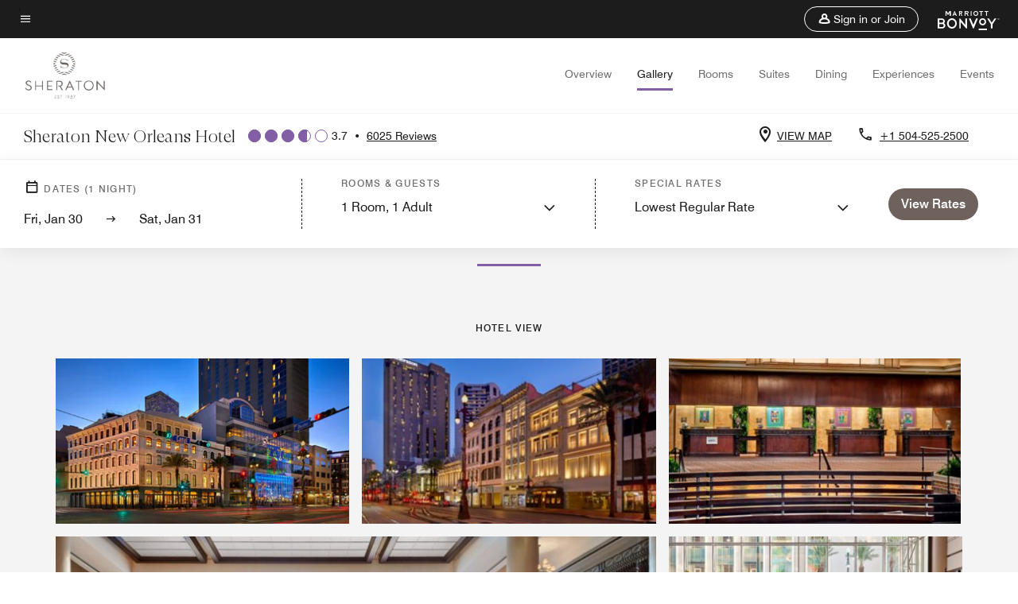

--- FILE ---
content_type: application/javascript;charset=utf-8
request_url: https://api.bazaarvoice.com/data/batch.json?passkey=canCX9lvC812oa4Y6HYf4gmWK5uszkZCKThrdtYkZqcYE&apiversion=5.5&displaycode=14883-en_us&resource.q0=products&filter.q0=id%3Aeq%3Amsyis&stats.q0=reviews&filteredstats.q0=reviews&filter_reviews.q0=contentlocale%3Aeq%3Azh*%2Cen*%2Cfr*%2Cde*%2Cja*%2Cpt*%2Cru*%2Ces*%2Cen_US&filter_reviewcomments.q0=contentlocale%3Aeq%3Azh*%2Cen*%2Cfr*%2Cde*%2Cja*%2Cpt*%2Cru*%2Ces*%2Cen_US&resource.q1=reviews&filter.q1=isratingsonly%3Aeq%3Afalse&filter.q1=productid%3Aeq%3Amsyis&filter.q1=contentlocale%3Aeq%3Azh*%2Cen*%2Cfr*%2Cde*%2Cja*%2Cpt*%2Cru*%2Ces*%2Cen_US&sort.q1=submissiontime%3Adesc&stats.q1=reviews&filteredstats.q1=reviews&include.q1=authors%2Cproducts%2Ccomments&filter_reviews.q1=contentlocale%3Aeq%3Azh*%2Cen*%2Cfr*%2Cde*%2Cja*%2Cpt*%2Cru*%2Ces*%2Cen_US&filter_reviewcomments.q1=contentlocale%3Aeq%3Azh*%2Cen*%2Cfr*%2Cde*%2Cja*%2Cpt*%2Cru*%2Ces*%2Cen_US&filter_comments.q1=contentlocale%3Aeq%3Azh*%2Cen*%2Cfr*%2Cde*%2Cja*%2Cpt*%2Cru*%2Ces*%2Cen_US&limit.q1=10&offset.q1=0&limit_comments.q1=3&callback=BV._internal.dataHandler0
body_size: 13061
content:
BV._internal.dataHandler0({"Errors":[],"BatchedResultsOrder":["q1","q0"],"HasErrors":false,"TotalRequests":2,"BatchedResults":{"q1":{"Id":"q1","Limit":10,"Offset":0,"TotalResults":5940,"Locale":"en_US","Results":[{"Id":"377500487","CID":"f9b4e69a-05c5-547e-a5f0-1d617d447853","SourceClient":"marriott-2","LastModeratedTime":"2026-01-28T22:31:14.000+00:00","LastModificationTime":"2026-01-28T22:31:14.000+00:00","ProductId":"MSYIS","OriginalProductName":"Sheraton New Orleans Hotel","AuthorId":"q1h748q8hlcg80u5pybh24ki1","ContentLocale":"en_US","IsFeatured":false,"TotalInappropriateFeedbackCount":0,"TotalClientResponseCount":0,"TotalCommentCount":1,"Rating":3,"SecondaryRatingsOrder":["Cleanliness","Dining","Location","Service","Amenities","Value"],"IsRatingsOnly":false,"TotalFeedbackCount":0,"TotalNegativeFeedbackCount":0,"TotalPositiveFeedbackCount":0,"ModerationStatus":"APPROVED","SubmissionId":"r114883-en_17696379mKgctwgMWL","SubmissionTime":"2026-01-28T22:05:17.000+00:00","ReviewText":"Good hotel for a conference, but elevator and escalator maintenance issues did detract. Hotel rooms are dated, and need renovation. Location is decent.","Title":"Good conference spaces, rooms need updating, maintenance and renovation needed","UserNickname":"ds10","SecondaryRatings":{"Cleanliness":{"Value":3,"Id":"Cleanliness","MinLabel":null,"Label":null,"ValueLabel":null,"DisplayType":"NORMAL","ValueRange":5,"MaxLabel":null},"Value":{"Value":2,"Id":"Value","MinLabel":null,"Label":null,"ValueLabel":null,"DisplayType":"NORMAL","ValueRange":5,"MaxLabel":null},"Amenities":{"Value":3,"Id":"Amenities","MinLabel":null,"Label":null,"ValueLabel":null,"DisplayType":"NORMAL","ValueRange":5,"MaxLabel":null},"Service":{"Value":3,"Id":"Service","MinLabel":null,"Label":null,"ValueLabel":null,"DisplayType":"NORMAL","ValueRange":5,"MaxLabel":null},"Dining":{"Value":3,"Id":"Dining","MinLabel":null,"Label":null,"ValueLabel":null,"DisplayType":"NORMAL","ValueRange":5,"MaxLabel":null},"Location":{"Value":4,"Id":"Location","MinLabel":null,"Label":null,"ValueLabel":null,"DisplayType":"NORMAL","ValueRange":5,"MaxLabel":null}},"AdditionalFields":{},"CampaignId":null,"Cons":null,"TagDimensions":{},"Helpfulness":null,"IsSyndicated":false,"RatingRange":5,"BadgesOrder":[],"ContextDataValuesOrder":[],"AdditionalFieldsOrder":[],"IsRecommended":null,"TagDimensionsOrder":[],"Videos":[],"Pros":null,"CommentIds":["4828482"],"Photos":[],"Badges":{},"ProductRecommendationIds":[],"ContextDataValues":{},"UserLocation":null,"InappropriateFeedbackList":[],"ClientResponses":[]},{"Id":"377450208","CID":"311a2014-1e21-57a9-8d32-a90b1acab996","SourceClient":"marriott-2","LastModeratedTime":"2026-01-28T06:46:28.000+00:00","LastModificationTime":"2026-01-28T06:46:28.000+00:00","ProductId":"MSYIS","OriginalProductName":"Sheraton New Orleans Hotel","AuthorId":"ew24pr773yc9ha2z2ntfgt4kg","ContentLocale":"en_US","IsFeatured":false,"TotalInappropriateFeedbackCount":0,"TotalClientResponseCount":0,"TotalCommentCount":2,"Rating":1,"SecondaryRatingsOrder":["Cleanliness","Dining","Location","Service","Amenities","Value"],"IsRatingsOnly":false,"TotalFeedbackCount":0,"TotalNegativeFeedbackCount":0,"TotalPositiveFeedbackCount":0,"ModerationStatus":"APPROVED","SubmissionId":"r114883-en_176958162O0d0aHvlH","SubmissionTime":"2026-01-28T06:27:31.000+00:00","ReviewText":"I stayed at the Sheraton New Orleans Hotel for a large music conference. Apparently about two or three weeks prior to the conference, some of the elevators broke due to some water leakage that damaged the electronics. Yet, for some reason, the people managing this hotel decided to wait to get them repaired unti 2800 conference attendees arrived at the hotel! The broken elevators severely inconvenienced guests and conference attendees, and it is inexcusable that they were not repaired prior to the conference if they broke beforehand. Additionally, the hotel rooms are rather outdated and could use a refresh. One of my pet peeves is not having enough places to hang towels in the bathroom, and that was an issue here. I ordered room service twice for breakfast, and the food arrived cold and bland. The coffee that was delivered with breakfast was weak. Lastly, my room was very noisy, as it was across from the service elevators, which could be heard squeaking all night. I could also hear the riverboat calliope all the way up on the 31st floor, and it was very annoying to not be able to rely on my room to be a quiet place to escape when I needed a break from the conference. At $200 per night (and that was the reduced conference rate), I am sure I could've found a far superior hotel in the same area of New Orleans, probably for a lower rate. I would not recommend this location, and I hope that the conference I attended will choose a different hotel the next time it takes place in New Orleans.","Title":"Broken Elevators, Outdated Hotel, Just Okay Food & Beverage","UserNickname":"cjs1215","SecondaryRatings":{"Cleanliness":{"Value":3,"Id":"Cleanliness","MinLabel":null,"Label":null,"ValueLabel":null,"DisplayType":"NORMAL","ValueRange":5,"MaxLabel":null},"Value":{"Value":1,"Id":"Value","MinLabel":null,"Label":null,"ValueLabel":null,"DisplayType":"NORMAL","ValueRange":5,"MaxLabel":null},"Amenities":{"Value":3,"Id":"Amenities","MinLabel":null,"Label":null,"ValueLabel":null,"DisplayType":"NORMAL","ValueRange":5,"MaxLabel":null},"Service":{"Value":3,"Id":"Service","MinLabel":null,"Label":null,"ValueLabel":null,"DisplayType":"NORMAL","ValueRange":5,"MaxLabel":null},"Dining":{"Value":2,"Id":"Dining","MinLabel":null,"Label":null,"ValueLabel":null,"DisplayType":"NORMAL","ValueRange":5,"MaxLabel":null},"Location":{"Value":4,"Id":"Location","MinLabel":null,"Label":null,"ValueLabel":null,"DisplayType":"NORMAL","ValueRange":5,"MaxLabel":null}},"AdditionalFields":{},"CampaignId":null,"Cons":null,"TagDimensions":{},"Helpfulness":null,"IsSyndicated":false,"RatingRange":5,"BadgesOrder":[],"ContextDataValuesOrder":[],"AdditionalFieldsOrder":[],"IsRecommended":null,"TagDimensionsOrder":[],"Videos":[],"Pros":null,"CommentIds":["4828562","4828397"],"Photos":[],"Badges":{},"ProductRecommendationIds":[],"ContextDataValues":{},"UserLocation":null,"InappropriateFeedbackList":[],"ClientResponses":[]},{"Id":"377363785","CID":"ec77801b-32a4-5a4c-a9c2-ec6d5298e669","SourceClient":"marriott-2","LastModeratedTime":"2026-01-27T05:00:43.000+00:00","LastModificationTime":"2026-01-27T05:00:43.000+00:00","ProductId":"MSYIS","OriginalProductName":"Sheraton New Orleans Hotel","AuthorId":"ltj7rlv7ay4x33r7o8kre46a0","ContentLocale":"en_US","IsFeatured":false,"TotalInappropriateFeedbackCount":0,"TotalClientResponseCount":0,"TotalCommentCount":0,"Rating":5,"SecondaryRatingsOrder":["Cleanliness","Location","Service","Amenities","Value"],"IsRatingsOnly":false,"TotalFeedbackCount":0,"TotalNegativeFeedbackCount":0,"TotalPositiveFeedbackCount":0,"ModerationStatus":"APPROVED","SubmissionId":"r114883-en_17694889tUc2nX68Ne","SubmissionTime":"2026-01-27T04:43:06.000+00:00","ReviewText":"This hotel was worth the stay just because of the staff, and also the water pressure amazing shower.","Title":"Great location, Great staff","UserNickname":"Folka Alliancee attendee","SecondaryRatings":{"Cleanliness":{"Value":5,"Id":"Cleanliness","MinLabel":null,"Label":null,"ValueLabel":null,"DisplayType":"NORMAL","ValueRange":5,"MaxLabel":null},"Value":{"Value":4,"Id":"Value","MinLabel":null,"Label":null,"ValueLabel":null,"DisplayType":"NORMAL","ValueRange":5,"MaxLabel":null},"Amenities":{"Value":4,"Id":"Amenities","MinLabel":null,"Label":null,"ValueLabel":null,"DisplayType":"NORMAL","ValueRange":5,"MaxLabel":null},"Location":{"Value":5,"Id":"Location","MinLabel":null,"Label":null,"ValueLabel":null,"DisplayType":"NORMAL","ValueRange":5,"MaxLabel":null},"Service":{"Value":5,"Id":"Service","MinLabel":null,"Label":null,"ValueLabel":null,"DisplayType":"NORMAL","ValueRange":5,"MaxLabel":null}},"AdditionalFields":{},"CampaignId":null,"Cons":null,"TagDimensions":{},"Helpfulness":null,"IsSyndicated":false,"RatingRange":5,"BadgesOrder":[],"ContextDataValuesOrder":[],"AdditionalFieldsOrder":[],"IsRecommended":null,"TagDimensionsOrder":[],"Videos":[],"Pros":null,"CommentIds":[],"Photos":[],"Badges":{},"ProductRecommendationIds":[],"ContextDataValues":{},"UserLocation":null,"InappropriateFeedbackList":[],"ClientResponses":[]},{"Id":"377325576","CID":"71af2f8b-d8f9-5e23-a766-8da93fdbca17","SourceClient":"marriott-2","LastModeratedTime":"2026-01-27T01:01:05.000+00:00","LastModificationTime":"2026-01-27T01:01:05.000+00:00","ProductId":"MSYIS","OriginalProductName":"Sheraton New Orleans Hotel","AuthorId":"l9b1pr7vh0qg7clkm5yqy6rnd","ContentLocale":"en_US","IsFeatured":false,"TotalInappropriateFeedbackCount":0,"TotalClientResponseCount":0,"TotalCommentCount":1,"Rating":2,"SecondaryRatingsOrder":["Cleanliness","Dining","Location","Service","Amenities","Value"],"IsRatingsOnly":false,"TotalFeedbackCount":0,"TotalNegativeFeedbackCount":0,"TotalPositiveFeedbackCount":0,"ModerationStatus":"APPROVED","SubmissionId":"r114883-en_17694655aNN9pUQ8sP","SubmissionTime":"2026-01-26T22:13:09.000+00:00","ReviewText":"The hotel location is great and the staff were doing a great job on welcome guests \nHowever, the only problem during my stay was the hotel\u2019s elevator system, which caused significant inconvenience when traveling in and out. In addition, in my room there was no hot water for the shower, and the bathtub tap was continuously running and could not be fully turned off.","Title":"Sheraton New Orleans","UserNickname":"Rutan2026","SecondaryRatings":{"Cleanliness":{"Value":4,"Id":"Cleanliness","MinLabel":null,"Label":null,"ValueLabel":null,"DisplayType":"NORMAL","ValueRange":5,"MaxLabel":null},"Value":{"Value":3,"Id":"Value","MinLabel":null,"Label":null,"ValueLabel":null,"DisplayType":"NORMAL","ValueRange":5,"MaxLabel":null},"Amenities":{"Value":2,"Id":"Amenities","MinLabel":null,"Label":null,"ValueLabel":null,"DisplayType":"NORMAL","ValueRange":5,"MaxLabel":null},"Service":{"Value":4,"Id":"Service","MinLabel":null,"Label":null,"ValueLabel":null,"DisplayType":"NORMAL","ValueRange":5,"MaxLabel":null},"Dining":{"Value":3,"Id":"Dining","MinLabel":null,"Label":null,"ValueLabel":null,"DisplayType":"NORMAL","ValueRange":5,"MaxLabel":null},"Location":{"Value":5,"Id":"Location","MinLabel":null,"Label":null,"ValueLabel":null,"DisplayType":"NORMAL","ValueRange":5,"MaxLabel":null}},"AdditionalFields":{},"CampaignId":null,"Cons":null,"TagDimensions":{},"Helpfulness":null,"IsSyndicated":false,"RatingRange":5,"BadgesOrder":[],"ContextDataValuesOrder":[],"AdditionalFieldsOrder":[],"IsRecommended":null,"TagDimensionsOrder":[],"Videos":[],"Pros":null,"CommentIds":["4827429"],"Photos":[],"Badges":{},"ProductRecommendationIds":[],"ContextDataValues":{},"UserLocation":null,"InappropriateFeedbackList":[],"ClientResponses":[]},{"Id":"377179128","CID":"b030914c-c58d-5157-8547-124f14ee3d4b","SourceClient":"marriott-2","LastModeratedTime":"2026-01-25T01:47:01.000+00:00","LastModificationTime":"2026-01-25T01:47:01.000+00:00","ProductId":"MSYIS","OriginalProductName":"Sheraton New Orleans Hotel","AuthorId":"hs78zl6fcpmh4l2el365qqq2r","ContentLocale":"en_US","IsFeatured":false,"TotalInappropriateFeedbackCount":0,"TotalClientResponseCount":0,"TotalCommentCount":1,"Rating":2,"SecondaryRatingsOrder":["Cleanliness","Location","Service","Amenities","Value"],"IsRatingsOnly":false,"TotalFeedbackCount":0,"TotalNegativeFeedbackCount":0,"TotalPositiveFeedbackCount":0,"ModerationStatus":"APPROVED","SubmissionId":"r114883-en_17693038NnGnEn4cvE","SubmissionTime":"2026-01-25T01:18:04.000+00:00","ReviewText":"Bed was comfortable. Friendly hotel staff. Shower was not good and sink area too small.  Ice dispenser didn\u2019t work on floor. Elevators were half out of service. Windows were so dirty couldn\u2019t see the nice view of the city. Wouldn\u2019t recommend.","Title":"Just okay","UserNickname":"Visitor to NOLA","SecondaryRatings":{"Cleanliness":{"Value":2,"Id":"Cleanliness","MinLabel":null,"Label":null,"ValueLabel":null,"DisplayType":"NORMAL","ValueRange":5,"MaxLabel":null},"Value":{"Value":2,"Id":"Value","MinLabel":null,"Label":null,"ValueLabel":null,"DisplayType":"NORMAL","ValueRange":5,"MaxLabel":null},"Amenities":{"Value":3,"Id":"Amenities","MinLabel":null,"Label":null,"ValueLabel":null,"DisplayType":"NORMAL","ValueRange":5,"MaxLabel":null},"Location":{"Value":3,"Id":"Location","MinLabel":null,"Label":null,"ValueLabel":null,"DisplayType":"NORMAL","ValueRange":5,"MaxLabel":null},"Service":{"Value":3,"Id":"Service","MinLabel":null,"Label":null,"ValueLabel":null,"DisplayType":"NORMAL","ValueRange":5,"MaxLabel":null}},"AdditionalFields":{},"CampaignId":null,"Cons":null,"TagDimensions":{},"Helpfulness":null,"IsSyndicated":false,"RatingRange":5,"BadgesOrder":[],"ContextDataValuesOrder":[],"AdditionalFieldsOrder":[],"IsRecommended":null,"TagDimensionsOrder":[],"Videos":[],"Pros":null,"CommentIds":["4824744"],"Photos":[],"Badges":{},"ProductRecommendationIds":[],"ContextDataValues":{},"UserLocation":null,"InappropriateFeedbackList":[],"ClientResponses":[]},{"Id":"377175533","CID":"7664cc46-76d0-56cd-8608-44244e410de4","SourceClient":"marriott-2","LastModeratedTime":"2026-01-25T03:45:54.000+00:00","LastModificationTime":"2026-01-25T23:31:38.000+00:00","ProductId":"MSYIS","OriginalProductName":"Sheraton New Orleans Hotel","AuthorId":"az21qgklxraaxf2uapo2i4c5c","ContentLocale":"en_US","IsFeatured":false,"TotalInappropriateFeedbackCount":0,"TotalClientResponseCount":0,"TotalCommentCount":2,"Rating":2,"SecondaryRatingsOrder":["Cleanliness","Dining","Location","Service","Amenities","Value"],"IsRatingsOnly":false,"Helpfulness":1.0,"TotalFeedbackCount":1,"TotalNegativeFeedbackCount":0,"TotalPositiveFeedbackCount":1,"ModerationStatus":"APPROVED","SubmissionId":"r114883-en_17693000suI4hcMixC","SubmissionTime":"2026-01-25T00:14:37.000+00:00","ReviewText":"There were large conventions at the hotel when I stayed there.  This definetly affected the stay.  Long lines for the elevators.  We were told we could go around back and use the service elevators to help minimize the wait.  Lobby was jam packed.  If you enjoy hanging out in the lobby, not going to happen.  There was a nice restaurant opened for breakfast.  Lunch and dinner is only at the bar.  The days I was there, the bar area was completely filled, with no way to get a table for a meal.  Security was lacking.  Guests were smoking pot in the lobby and no one did anything.  There were multiple individuals that would wander in bothering guests for money, or to get you to buy them a drink, or ask about where you got your shoes and security did nothing to usher them out.  They made a lot of people very uneasy especially when they were gathering near the elevators.  \nThe rooms were fine.  An older hotel.  Try not to get a room near the hallway microwave.  People reheating their leftover fish made this area of the floor very funky.  Good location.  Many places you can walk to.  It might be a completely different experience when there are no conventions going on.","Title":"Expect the Unexpected","UserNickname":"traveler123","SecondaryRatings":{"Cleanliness":{"Value":4,"Id":"Cleanliness","MinLabel":null,"Label":null,"ValueLabel":null,"DisplayType":"NORMAL","ValueRange":5,"MaxLabel":null},"Value":{"Value":3,"Id":"Value","MinLabel":null,"Label":null,"ValueLabel":null,"DisplayType":"NORMAL","ValueRange":5,"MaxLabel":null},"Amenities":{"Value":3,"Id":"Amenities","MinLabel":null,"Label":null,"ValueLabel":null,"DisplayType":"NORMAL","ValueRange":5,"MaxLabel":null},"Service":{"Value":3,"Id":"Service","MinLabel":null,"Label":null,"ValueLabel":null,"DisplayType":"NORMAL","ValueRange":5,"MaxLabel":null},"Dining":{"Value":2,"Id":"Dining","MinLabel":null,"Label":null,"ValueLabel":null,"DisplayType":"NORMAL","ValueRange":5,"MaxLabel":null},"Location":{"Value":4,"Id":"Location","MinLabel":null,"Label":null,"ValueLabel":null,"DisplayType":"NORMAL","ValueRange":5,"MaxLabel":null}},"AdditionalFields":{},"CampaignId":null,"Cons":null,"TagDimensions":{},"IsSyndicated":false,"RatingRange":5,"BadgesOrder":[],"ContextDataValuesOrder":[],"AdditionalFieldsOrder":[],"IsRecommended":null,"TagDimensionsOrder":[],"Videos":[],"Pros":null,"CommentIds":["4827332","4826748"],"Photos":[],"Badges":{},"ProductRecommendationIds":[],"ContextDataValues":{},"UserLocation":null,"InappropriateFeedbackList":[],"ClientResponses":[]},{"Id":"377076555","CID":"b9ba581f-e582-5b5a-9351-265040561f3c","SourceClient":"marriott-2","LastModeratedTime":"2026-01-23T18:15:56.000+00:00","LastModificationTime":"2026-01-23T18:15:56.000+00:00","ProductId":"MSYIS","OriginalProductName":"Sheraton New Orleans Hotel","AuthorId":"ub2r0k62biq0vg350bibpx8qo","ContentLocale":"en_US","IsFeatured":false,"TotalInappropriateFeedbackCount":0,"TotalClientResponseCount":0,"TotalCommentCount":1,"Rating":5,"SecondaryRatingsOrder":["Cleanliness","Dining","Location","Service","Amenities","Value"],"IsRatingsOnly":false,"TotalFeedbackCount":0,"TotalNegativeFeedbackCount":0,"TotalPositiveFeedbackCount":0,"ModerationStatus":"APPROVED","SubmissionId":"r114883-en_176919044rOOYwcOEl","SubmissionTime":"2026-01-23T17:47:13.000+00:00","ReviewText":"I chose the Club Level to have access to the Club Lounge.  Everything about the Club Lounge was GREAT.  The food options, drinks, and staff were ALL great!   ALL Hotel Staff(Club Lounge, Housekeeping, Valet, Front Desk, etc)were great as well.  Ms. Tammy went above and beyond to make sure my stay was great.  Thank You so much to everyone.","Title":"Excellent Service, Staff, and Facility","UserNickname":"klsmc2002","SecondaryRatings":{"Cleanliness":{"Value":5,"Id":"Cleanliness","MinLabel":null,"Label":null,"ValueLabel":null,"DisplayType":"NORMAL","ValueRange":5,"MaxLabel":null},"Value":{"Value":5,"Id":"Value","MinLabel":null,"Label":null,"ValueLabel":null,"DisplayType":"NORMAL","ValueRange":5,"MaxLabel":null},"Amenities":{"Value":5,"Id":"Amenities","MinLabel":null,"Label":null,"ValueLabel":null,"DisplayType":"NORMAL","ValueRange":5,"MaxLabel":null},"Service":{"Value":5,"Id":"Service","MinLabel":null,"Label":null,"ValueLabel":null,"DisplayType":"NORMAL","ValueRange":5,"MaxLabel":null},"Dining":{"Value":5,"Id":"Dining","MinLabel":null,"Label":null,"ValueLabel":null,"DisplayType":"NORMAL","ValueRange":5,"MaxLabel":null},"Location":{"Value":5,"Id":"Location","MinLabel":null,"Label":null,"ValueLabel":null,"DisplayType":"NORMAL","ValueRange":5,"MaxLabel":null}},"AdditionalFields":{},"CampaignId":null,"Cons":null,"TagDimensions":{},"Helpfulness":null,"IsSyndicated":false,"RatingRange":5,"BadgesOrder":[],"ContextDataValuesOrder":[],"AdditionalFieldsOrder":[],"IsRecommended":null,"TagDimensionsOrder":[],"Videos":[],"Pros":null,"CommentIds":["4823951"],"Photos":[],"Badges":{},"ProductRecommendationIds":[],"ContextDataValues":{},"UserLocation":null,"InappropriateFeedbackList":[],"ClientResponses":[]},{"Id":"376963632","CID":"92ea0a63-36b1-5c69-99ae-7112791742b1","SourceClient":"marriott-2","LastModeratedTime":"2026-01-22T12:47:05.000+00:00","LastModificationTime":"2026-01-22T12:47:05.000+00:00","ProductId":"MSYIS","OriginalProductName":"Sheraton New Orleans Hotel","AuthorId":"62ee33yw84yzgjmzzew9kp6xn","ContentLocale":"en_US","IsFeatured":false,"TotalInappropriateFeedbackCount":0,"TotalClientResponseCount":0,"TotalCommentCount":2,"Rating":3,"SecondaryRatingsOrder":["Cleanliness","Dining","Location","Service","Amenities","Value"],"IsRatingsOnly":false,"TotalFeedbackCount":0,"TotalNegativeFeedbackCount":0,"TotalPositiveFeedbackCount":0,"ModerationStatus":"APPROVED","SubmissionId":"r114883-en_176908460ih8dzhxzm","SubmissionTime":"2026-01-22T12:24:40.000+00:00","ReviewText":"If you\u2019re heading to New Orleans and you\u2019re not part of a large group event, stay at one of the smaller more personal hotels, where you are still treated well","Title":"Nothing special here","UserNickname":"Dan M","SecondaryRatings":{"Cleanliness":{"Value":3,"Id":"Cleanliness","MinLabel":null,"Label":null,"ValueLabel":null,"DisplayType":"NORMAL","ValueRange":5,"MaxLabel":null},"Value":{"Value":2,"Id":"Value","MinLabel":null,"Label":null,"ValueLabel":null,"DisplayType":"NORMAL","ValueRange":5,"MaxLabel":null},"Amenities":{"Value":2,"Id":"Amenities","MinLabel":null,"Label":null,"ValueLabel":null,"DisplayType":"NORMAL","ValueRange":5,"MaxLabel":null},"Service":{"Value":3,"Id":"Service","MinLabel":null,"Label":null,"ValueLabel":null,"DisplayType":"NORMAL","ValueRange":5,"MaxLabel":null},"Dining":{"Value":2,"Id":"Dining","MinLabel":null,"Label":null,"ValueLabel":null,"DisplayType":"NORMAL","ValueRange":5,"MaxLabel":null},"Location":{"Value":4,"Id":"Location","MinLabel":null,"Label":null,"ValueLabel":null,"DisplayType":"NORMAL","ValueRange":5,"MaxLabel":null}},"AdditionalFields":{},"CampaignId":null,"Cons":null,"TagDimensions":{},"Helpfulness":null,"IsSyndicated":false,"RatingRange":5,"BadgesOrder":[],"ContextDataValuesOrder":[],"AdditionalFieldsOrder":[],"IsRecommended":null,"TagDimensionsOrder":[],"Videos":[],"Pros":null,"CommentIds":["4823906","4823059"],"Photos":[],"Badges":{},"ProductRecommendationIds":[],"ContextDataValues":{},"UserLocation":null,"InappropriateFeedbackList":[],"ClientResponses":[]},{"Id":"376937389","CID":"351be44e-4041-5ca7-8324-334e6efc6593","SourceClient":"marriott-2","LastModeratedTime":"2026-01-22T01:30:42.000+00:00","LastModificationTime":"2026-01-22T01:30:42.000+00:00","ProductId":"MSYIS","OriginalProductName":"Sheraton New Orleans Hotel","AuthorId":"32rkenmonc7abfj7k6yqc2ew0","ContentLocale":"en_US","IsFeatured":false,"TotalInappropriateFeedbackCount":0,"TotalClientResponseCount":0,"TotalCommentCount":1,"Rating":2,"SecondaryRatingsOrder":["Cleanliness","Dining","Location","Service","Amenities","Value"],"IsRatingsOnly":false,"TotalFeedbackCount":0,"TotalNegativeFeedbackCount":0,"TotalPositiveFeedbackCount":0,"ModerationStatus":"APPROVED","SubmissionId":"r114883-en_176904423hf2hHkH0j","SubmissionTime":"2026-01-22T01:10:46.000+00:00","ReviewText":"Front desk clerk gave me wrong information about using my Marriott Bonvoy points for this stay. She supposedly added it at check in but it is still not reflected on the app.","Title":"Inadequate communication","UserNickname":"MP74","SecondaryRatings":{"Cleanliness":{"Value":2,"Id":"Cleanliness","MinLabel":null,"Label":null,"ValueLabel":null,"DisplayType":"NORMAL","ValueRange":5,"MaxLabel":null},"Value":{"Value":2,"Id":"Value","MinLabel":null,"Label":null,"ValueLabel":null,"DisplayType":"NORMAL","ValueRange":5,"MaxLabel":null},"Amenities":{"Value":2,"Id":"Amenities","MinLabel":null,"Label":null,"ValueLabel":null,"DisplayType":"NORMAL","ValueRange":5,"MaxLabel":null},"Service":{"Value":2,"Id":"Service","MinLabel":null,"Label":null,"ValueLabel":null,"DisplayType":"NORMAL","ValueRange":5,"MaxLabel":null},"Dining":{"Value":2,"Id":"Dining","MinLabel":null,"Label":null,"ValueLabel":null,"DisplayType":"NORMAL","ValueRange":5,"MaxLabel":null},"Location":{"Value":2,"Id":"Location","MinLabel":null,"Label":null,"ValueLabel":null,"DisplayType":"NORMAL","ValueRange":5,"MaxLabel":null}},"AdditionalFields":{},"CampaignId":null,"Cons":null,"TagDimensions":{},"Helpfulness":null,"IsSyndicated":false,"RatingRange":5,"BadgesOrder":[],"ContextDataValuesOrder":[],"AdditionalFieldsOrder":[],"IsRecommended":null,"TagDimensionsOrder":[],"Videos":[],"Pros":null,"CommentIds":["4823458"],"Photos":[],"Badges":{},"ProductRecommendationIds":[],"ContextDataValues":{},"UserLocation":null,"InappropriateFeedbackList":[],"ClientResponses":[]},{"Id":"376859244","CID":"f7c60db6-272a-5e42-87b8-42de1c2838a0","SourceClient":"marriott-2","LastModeratedTime":"2026-01-21T03:02:37.000+00:00","LastModificationTime":"2026-01-21T03:02:37.000+00:00","ProductId":"MSYIS","OriginalProductName":"Sheraton New Orleans Hotel","AuthorId":"3b3946b53ksb12t9fj93v0dgz","ContentLocale":"en_US","IsFeatured":false,"TotalInappropriateFeedbackCount":0,"TotalClientResponseCount":0,"TotalCommentCount":2,"Rating":1,"SecondaryRatingsOrder":["Cleanliness","Location","Service","Amenities","Value"],"IsRatingsOnly":false,"TotalFeedbackCount":0,"TotalNegativeFeedbackCount":0,"TotalPositiveFeedbackCount":0,"ModerationStatus":"APPROVED","SubmissionId":"r114883-en_17689628aG7OJvxDz7","SubmissionTime":"2026-01-21T02:34:57.000+00:00","ReviewText":"Hotel had mold and was outdated with just fair services.","Title":"Outdated hotel with mold","UserNickname":"Travel","SecondaryRatings":{"Cleanliness":{"Value":3,"Id":"Cleanliness","MinLabel":null,"Label":null,"ValueLabel":null,"DisplayType":"NORMAL","ValueRange":5,"MaxLabel":null},"Value":{"Value":2,"Id":"Value","MinLabel":null,"Label":null,"ValueLabel":null,"DisplayType":"NORMAL","ValueRange":5,"MaxLabel":null},"Amenities":{"Value":3,"Id":"Amenities","MinLabel":null,"Label":null,"ValueLabel":null,"DisplayType":"NORMAL","ValueRange":5,"MaxLabel":null},"Location":{"Value":2,"Id":"Location","MinLabel":null,"Label":null,"ValueLabel":null,"DisplayType":"NORMAL","ValueRange":5,"MaxLabel":null},"Service":{"Value":3,"Id":"Service","MinLabel":null,"Label":null,"ValueLabel":null,"DisplayType":"NORMAL","ValueRange":5,"MaxLabel":null}},"AdditionalFields":{},"CampaignId":null,"Cons":null,"TagDimensions":{},"Helpfulness":null,"IsSyndicated":false,"RatingRange":5,"BadgesOrder":[],"ContextDataValuesOrder":[],"AdditionalFieldsOrder":[],"IsRecommended":null,"TagDimensionsOrder":[],"Videos":[],"Pros":null,"CommentIds":["4821928","4821066"],"Photos":[],"Badges":{},"ProductRecommendationIds":[],"ContextDataValues":{},"UserLocation":null,"InappropriateFeedbackList":[],"ClientResponses":[]}],"Includes":{"Products":{"MSYIS":{"AttributesOrder":["AVAILABILITY"],"Attributes":{"AVAILABILITY":{"Id":"AVAILABILITY","Values":[{"Value":"True","Locale":null}]}},"Description":"Sheraton New Orleans Hotel is a contemporary destination in downtown New Orleans. Guests enjoy sophisticated accommodations and premium amenities, including delicious dining, an atrium lobby, Starbucks, Club Lounge and 105,000 square feet of meeting space","Name":"Sheraton New Orleans Hotel","Id":"MSYIS","CategoryId":"BV_MISCELLANEOUS_CATEGORY","BrandExternalId":"dxu8ozcixy6vv2r8xcgdvgrbx","Brand":{"Id":"dxu8ozcixy6vv2r8xcgdvgrbx","Name":"Sheraton"},"Active":true,"ProductPageUrl":"https://www.marriott.com/en-us/hotels/msyis-sheraton-new-orleans-hotel/overview/","Disabled":false,"FamilyIds":[],"UPCs":[],"ISBNs":[],"QuestionIds":[],"EANs":[],"StoryIds":[],"ModelNumbers":[],"ImageUrl":null,"ReviewIds":[],"ManufacturerPartNumbers":[],"ReviewStatistics":{"SecondaryRatingsAveragesOrder":["Cleanliness","Dining","Location","Service","Amenities","Value"],"SecondaryRatingsAverages":{"Location":{"Id":"Location","AverageRating":4.6041173686701375,"MinLabel":null,"ValueRange":5,"DisplayType":"NORMAL","MaxLabel":null},"Cleanliness":{"Id":"Cleanliness","AverageRating":3.9942383867482896,"MinLabel":null,"ValueRange":5,"DisplayType":"NORMAL","MaxLabel":null},"Dining":{"Id":"Dining","AverageRating":3.7635249366018595,"MinLabel":null,"ValueRange":5,"DisplayType":"NORMAL","MaxLabel":null},"Service":{"Id":"Service","AverageRating":3.889530685920578,"MinLabel":null,"ValueRange":5,"DisplayType":"NORMAL","MaxLabel":null},"Value":{"Id":"Value","AverageRating":3.5758579881656805,"MinLabel":null,"ValueRange":5,"DisplayType":"NORMAL","MaxLabel":null},"Amenities":{"Id":"Amenities","AverageRating":3.8220076516669703,"MinLabel":null,"ValueRange":5,"DisplayType":"NORMAL","MaxLabel":null}},"AverageOverallRating":3.692780082987552,"RatingsOnlyReviewCount":85,"ContextDataDistributionOrder":["Age","RewardsLevel","TravelerType","RecommendFamilies","RecommendCouples","RecommendGroups","RecommendBusiness","RecommendLeisure","RecommendWeekend","RecommendSiteSeeing","RecommendRomantic","RecommendShopping","RecommendLocationAttractions","RecommendOutdoorActivities","RecommendBeach","RecommendPublicTransportation","RecommendBikeFriendly","RecommendMusicAndNightlife","RecommendOtherSpecify","RecommendNotRecommend"],"ContextDataDistribution":{"Age":{"Id":"Age","Values":[{"Count":255,"Value":"18to25"},{"Count":414,"Value":"26to40"},{"Count":619,"Value":"40to60"},{"Count":105,"Value":"60orOver"}]},"RewardsLevel":{"Id":"RewardsLevel","Values":[{"Count":3152,"Value":"Member"},{"Count":290,"Value":"Silver"},{"Count":491,"Value":"Gold"},{"Count":257,"Value":"Platinum"},{"Count":104,"Value":"Titanium"},{"Count":6,"Value":"Ambassador"},{"Count":1289,"Value":"Non-Member"}]},"TravelerType":{"Id":"TravelerType","Values":[{"Count":1161,"Value":"Solo"},{"Count":1413,"Value":"Couple"},{"Count":839,"Value":"Family"},{"Count":1214,"Value":"Group"}]},"RecommendFamilies":{"Id":"RecommendFamilies","Values":[{"Count":832,"Value":"Yes"},{"Count":637,"Value":"No"}]},"RecommendCouples":{"Id":"RecommendCouples","Values":[{"Count":940,"Value":"Yes"},{"Count":529,"Value":"No"}]},"RecommendGroups":{"Id":"RecommendGroups","Values":[{"Count":824,"Value":"Yes"},{"Count":645,"Value":"No"}]},"RecommendBusiness":{"Id":"RecommendBusiness","Values":[{"Count":888,"Value":"Yes"},{"Count":581,"Value":"No"}]},"RecommendLeisure":{"Id":"RecommendLeisure","Values":[{"Count":895,"Value":"Yes"},{"Count":574,"Value":"No"}]},"RecommendWeekend":{"Id":"RecommendWeekend","Values":[{"Count":897,"Value":"Yes"},{"Count":572,"Value":"No"}]},"RecommendSiteSeeing":{"Id":"RecommendSiteSeeing","Values":[{"Count":823,"Value":"Yes"},{"Count":646,"Value":"No"}]},"RecommendRomantic":{"Id":"RecommendRomantic","Values":[{"Count":551,"Value":"Yes"},{"Count":918,"Value":"No"}]},"RecommendShopping":{"Id":"RecommendShopping","Values":[{"Count":621,"Value":"Yes"},{"Count":848,"Value":"No"}]},"RecommendLocationAttractions":{"Id":"RecommendLocationAttractions","Values":[{"Count":848,"Value":"Yes"},{"Count":621,"Value":"No"}]},"RecommendOutdoorActivities":{"Id":"RecommendOutdoorActivities","Values":[{"Count":310,"Value":"Yes"},{"Count":1159,"Value":"No"}]},"RecommendBeach":{"Id":"RecommendBeach","Values":[{"Count":49,"Value":"Yes"},{"Count":1420,"Value":"No"}]},"RecommendPublicTransportation":{"Id":"RecommendPublicTransportation","Values":[{"Count":456,"Value":"Yes"},{"Count":1013,"Value":"No"}]},"RecommendBikeFriendly":{"Id":"RecommendBikeFriendly","Values":[{"Count":172,"Value":"Yes"},{"Count":1297,"Value":"No"}]},"RecommendMusicAndNightlife":{"Id":"RecommendMusicAndNightlife","Values":[{"Count":688,"Value":"Yes"},{"Count":781,"Value":"No"}]},"RecommendOtherSpecify":{"Id":"RecommendOtherSpecify","Values":[{"Count":22,"Value":"Yes"},{"Count":1447,"Value":"No"}]},"RecommendNotRecommend":{"Id":"RecommendNotRecommend","Values":[{"Count":226,"Value":"Yes"},{"Count":1243,"Value":"No"}]}},"RatingDistribution":[{"RatingValue":5,"Count":2589},{"RatingValue":4,"Count":1230},{"RatingValue":1,"Count":796},{"RatingValue":3,"Count":768},{"RatingValue":2,"Count":642}],"NotHelpfulVoteCount":205,"TotalReviewCount":6025,"RecommendedCount":2095,"FeaturedReviewCount":0,"FirstSubmissionTime":"2011-12-14T15:39:33.000+00:00","LastSubmissionTime":"2026-01-28T22:05:17.000+00:00","NotRecommendedCount":607,"HelpfulVoteCount":1379,"OverallRatingRange":5,"TagDistributionOrder":[],"TagDistribution":{}},"TotalReviewCount":6025,"FilteredReviewStatistics":{"SecondaryRatingsAveragesOrder":["Cleanliness","Dining","Location","Service","Amenities","Value"],"SecondaryRatingsAverages":{"Location":{"Id":"Location","AverageRating":4.602703355056722,"MinLabel":null,"ValueRange":5,"DisplayType":"NORMAL","MaxLabel":null},"Cleanliness":{"Id":"Cleanliness","AverageRating":3.9851919561243143,"MinLabel":null,"ValueRange":5,"DisplayType":"NORMAL","MaxLabel":null},"Dining":{"Id":"Dining","AverageRating":3.756710328537685,"MinLabel":null,"ValueRange":5,"DisplayType":"NORMAL","MaxLabel":null},"Service":{"Id":"Service","AverageRating":3.8823313782991202,"MinLabel":null,"ValueRange":5,"DisplayType":"NORMAL","MaxLabel":null},"Value":{"Id":"Value","AverageRating":3.5624245351364405,"MinLabel":null,"ValueRange":5,"DisplayType":"NORMAL","MaxLabel":null},"Amenities":{"Id":"Amenities","AverageRating":3.8138760407030525,"MinLabel":null,"ValueRange":5,"DisplayType":"NORMAL","MaxLabel":null}},"AverageOverallRating":3.6831649831649833,"RatingsOnlyReviewCount":0,"ContextDataDistributionOrder":["Age","RewardsLevel","TravelerType","RecommendFamilies","RecommendCouples","RecommendGroups","RecommendBusiness","RecommendLeisure","RecommendWeekend","RecommendSiteSeeing","RecommendRomantic","RecommendShopping","RecommendLocationAttractions","RecommendOutdoorActivities","RecommendBeach","RecommendPublicTransportation","RecommendBikeFriendly","RecommendMusicAndNightlife","RecommendOtherSpecify","RecommendNotRecommend"],"ContextDataDistribution":{"Age":{"Id":"Age","Values":[{"Count":235,"Value":"18to25"},{"Count":396,"Value":"26to40"},{"Count":588,"Value":"40to60"},{"Count":95,"Value":"60orOver"}]},"RewardsLevel":{"Id":"RewardsLevel","Values":[{"Count":3114,"Value":"Member"},{"Count":287,"Value":"Silver"},{"Count":489,"Value":"Gold"},{"Count":256,"Value":"Platinum"},{"Count":103,"Value":"Titanium"},{"Count":6,"Value":"Ambassador"},{"Count":1255,"Value":"Non-Member"}]},"TravelerType":{"Id":"TravelerType","Values":[{"Count":1135,"Value":"Solo"},{"Count":1381,"Value":"Couple"},{"Count":827,"Value":"Family"},{"Count":1201,"Value":"Group"}]},"RecommendFamilies":{"Id":"RecommendFamilies","Values":[{"Count":780,"Value":"Yes"},{"Count":604,"Value":"No"}]},"RecommendCouples":{"Id":"RecommendCouples","Values":[{"Count":883,"Value":"Yes"},{"Count":501,"Value":"No"}]},"RecommendGroups":{"Id":"RecommendGroups","Values":[{"Count":774,"Value":"Yes"},{"Count":610,"Value":"No"}]},"RecommendBusiness":{"Id":"RecommendBusiness","Values":[{"Count":833,"Value":"Yes"},{"Count":551,"Value":"No"}]},"RecommendLeisure":{"Id":"RecommendLeisure","Values":[{"Count":849,"Value":"Yes"},{"Count":535,"Value":"No"}]},"RecommendWeekend":{"Id":"RecommendWeekend","Values":[{"Count":853,"Value":"Yes"},{"Count":531,"Value":"No"}]},"RecommendSiteSeeing":{"Id":"RecommendSiteSeeing","Values":[{"Count":787,"Value":"Yes"},{"Count":597,"Value":"No"}]},"RecommendRomantic":{"Id":"RecommendRomantic","Values":[{"Count":520,"Value":"Yes"},{"Count":864,"Value":"No"}]},"RecommendShopping":{"Id":"RecommendShopping","Values":[{"Count":588,"Value":"Yes"},{"Count":796,"Value":"No"}]},"RecommendLocationAttractions":{"Id":"RecommendLocationAttractions","Values":[{"Count":805,"Value":"Yes"},{"Count":579,"Value":"No"}]},"RecommendOutdoorActivities":{"Id":"RecommendOutdoorActivities","Values":[{"Count":295,"Value":"Yes"},{"Count":1089,"Value":"No"}]},"RecommendBeach":{"Id":"RecommendBeach","Values":[{"Count":45,"Value":"Yes"},{"Count":1339,"Value":"No"}]},"RecommendPublicTransportation":{"Id":"RecommendPublicTransportation","Values":[{"Count":431,"Value":"Yes"},{"Count":953,"Value":"No"}]},"RecommendBikeFriendly":{"Id":"RecommendBikeFriendly","Values":[{"Count":155,"Value":"Yes"},{"Count":1229,"Value":"No"}]},"RecommendMusicAndNightlife":{"Id":"RecommendMusicAndNightlife","Values":[{"Count":649,"Value":"Yes"},{"Count":735,"Value":"No"}]},"RecommendOtherSpecify":{"Id":"RecommendOtherSpecify","Values":[{"Count":22,"Value":"Yes"},{"Count":1362,"Value":"No"}]},"RecommendNotRecommend":{"Id":"RecommendNotRecommend","Values":[{"Count":216,"Value":"Yes"},{"Count":1168,"Value":"No"}]}},"RatingDistribution":[{"RatingValue":5,"Count":2534},{"RatingValue":4,"Count":1212},{"RatingValue":1,"Count":791},{"RatingValue":3,"Count":763},{"RatingValue":2,"Count":640}],"NotHelpfulVoteCount":205,"TotalReviewCount":5940,"RecommendedCount":2025,"FeaturedReviewCount":0,"FirstSubmissionTime":"2011-12-14T15:39:33.000+00:00","LastSubmissionTime":"2026-01-28T22:05:17.000+00:00","NotRecommendedCount":600,"HelpfulVoteCount":1379,"OverallRatingRange":5,"TagDistributionOrder":[],"TagDistribution":{}}}},"Comments":{"4821928":{"Id":"4821928","CID":"71105f8f-1f1d-5599-b26d-e67ecc7f2b03","SourceClient":"marriott-2","LastModeratedTime":"2026-01-22T05:00:28.000+00:00","LastModificationTime":"2026-01-22T05:00:28.000+00:00","ReviewId":"376859244","AuthorId":"3iftqfrhp79pmbxo5cs30kyi0","ContentLocale":"en_US","IsFeatured":false,"TotalInappropriateFeedbackCount":0,"IPAddress":"98.97.252.21","TotalFeedbackCount":0,"TotalNegativeFeedbackCount":0,"TotalPositiveFeedbackCount":0,"ModerationStatus":"APPROVED","SubmissionId":"r114883_17690519AONolWrPe4","SubmissionTime":"2026-01-22T03:19:03.000+00:00","CommentText":"Dear Valued Guest,\n\nWe deeply regret that you were disappointed about many aspects of your room. We appreciate your remarks, and we will share them appropriately for the future modernization plans of our hotel. Please also accept our apologies for the cleanliness issue you encountered. We will relay this to the appropriate individuals to improve our efficiency going forward. Your satisfaction is our ultimate goal, and we hope to have the privilege of surpassing your expectations on your next visit.\n\nTremaine Javius\nResident Manager","UserNickname":"rmani282GSSSocProp","StoryId":null,"UserLocation":null,"BadgesOrder":[],"Photos":[],"CampaignId":null,"Videos":[],"ProductRecommendationIds":[],"Title":null,"Badges":{},"IsSyndicated":false,"InappropriateFeedbackList":[]},"4821066":{"Id":"4821066","CID":"3e382fc4-ad2b-5af5-9255-be483a9ce904","SourceClient":"marriott-2","LastModeratedTime":"2026-01-21T13:31:30.000+00:00","LastModificationTime":"2026-01-21T13:31:30.000+00:00","ReviewId":"376859244","AuthorId":"sbake823GSSSocialProperty","ContentLocale":"en_US","IsFeatured":false,"TotalInappropriateFeedbackCount":0,"IPAddress":"199.102.178.100","TotalFeedbackCount":0,"TotalNegativeFeedbackCount":0,"TotalPositiveFeedbackCount":0,"ModerationStatus":"APPROVED","SubmissionId":"r114883-en_17690006XzSKLY87D4","SubmissionTime":"2026-01-21T13:03:32.000+00:00","CommentText":"Dear Valued Guest,\n\nWe deeply regret that you were disappointed about many aspects of your room. We appreciate your remarks, and we will share them appropriately for the future modernization plans of our hotel. Please also accept our apologies for the cleanliness issue you encountered. We will relay this to the appropriate individuals to improve our efficiency going forward. Your satisfaction is our ultimate goal, and we hope to have the privilege of surpassing your expectations on your next visit.\n\nTremaine Javius\nResident Manager","UserNickname":"GSSSocialProperty","StoryId":null,"UserLocation":null,"BadgesOrder":[],"Photos":[],"CampaignId":null,"Videos":[],"ProductRecommendationIds":[],"Title":null,"Badges":{},"IsSyndicated":false,"InappropriateFeedbackList":[]},"4828482":{"Id":"4828482","CID":"b5dda1b0-d21b-578c-8afc-3e2aaebb299b","SourceClient":"marriott-2","LastModeratedTime":"2026-01-29T09:00:26.000+00:00","LastModificationTime":"2026-01-29T09:00:26.000+00:00","ReviewId":"377500487","AuthorId":"sbake823GSSSocialProperty","ContentLocale":"en_US","IsFeatured":false,"TotalInappropriateFeedbackCount":0,"IPAddress":"199.102.178.100","TotalFeedbackCount":0,"TotalNegativeFeedbackCount":0,"TotalPositiveFeedbackCount":0,"ModerationStatus":"APPROVED","SubmissionId":"r114883-en_17696755hl4WSrm9CK","SubmissionTime":"2026-01-29T08:32:44.000+00:00","CommentText":"Dear Guest, \n\nWe\u2019re glad to hear that our location suited your conference needs and that you found your overall stay satisfactory. We sincerely apologize for the inconvenience caused by elevator and escalator maintenance issues and appreciate your patience. \n\nWe will address this appropriately to ensure better guest comfort and satisfaction. Additionally, your comments regarding the guest room condition and the need for updates have been shared with our leadership team as we continue to plan improvements. Thank you for your candid comments. We hope to have the opportunity to welcome you back in the future and provide an even better experience.\n\nTremaine Javius\nResident Manager","UserNickname":"GSSSocialProperty","StoryId":null,"UserLocation":null,"BadgesOrder":[],"Photos":[],"CampaignId":null,"Videos":[],"ProductRecommendationIds":[],"Title":null,"Badges":{},"IsSyndicated":false,"InappropriateFeedbackList":[]},"4823458":{"Id":"4823458","CID":"ae576c26-809b-5e48-869f-f633dee10fe4","SourceClient":"marriott-2","LastModeratedTime":"2026-01-23T17:16:50.000+00:00","LastModificationTime":"2026-01-23T17:16:50.000+00:00","ReviewId":"376937389","AuthorId":"sbake823GSSSocialProperty","ContentLocale":"en_US","IsFeatured":false,"TotalInappropriateFeedbackCount":0,"IPAddress":"199.102.178.100","TotalFeedbackCount":0,"TotalNegativeFeedbackCount":0,"TotalPositiveFeedbackCount":0,"ModerationStatus":"APPROVED","SubmissionId":"r114883-en_17691874gummC58DwS","SubmissionTime":"2026-01-23T16:56:49.000+00:00","CommentText":"Dear MP74, \n\nThank you for taking the time to share your review. We truly regret hearing about the confusion surrounding the points related to your most recent stay with us, and we are sorry that you did not receive a satisfactory explanation about this upon your arrival. We understand the importance of clear communication and will review this appropriately to avoid such misunderstandings in the future. We would love to make things right for you and apply your points to your reservation;  we request that you kindly share your reservation details, such as the hotel's confirmation number, at MSYISFrontOfficeManagers@marriott.com. We appreciate your feedback and hope to welcome you back the next time you are in the area.\n\nTremaine Javius\nResident Manager","UserNickname":"GSSSocialProperty","StoryId":null,"UserLocation":null,"BadgesOrder":[],"Photos":[],"CampaignId":null,"Videos":[],"ProductRecommendationIds":[],"Title":null,"Badges":{},"IsSyndicated":false,"InappropriateFeedbackList":[]},"4828562":{"Id":"4828562","CID":"c8661054-5386-5da6-8566-22b589f18805","SourceClient":"marriott-2","LastModeratedTime":"2026-01-29T12:01:41.000+00:00","LastModificationTime":"2026-01-29T12:01:41.000+00:00","ReviewId":"377450208","AuthorId":"p3b7060pfme9n1zaf002k36j1","ContentLocale":"en_US","IsFeatured":false,"TotalInappropriateFeedbackCount":0,"IPAddress":"98.97.252.25","TotalFeedbackCount":0,"TotalNegativeFeedbackCount":0,"TotalPositiveFeedbackCount":0,"ModerationStatus":"APPROVED","SubmissionId":"r114883_176968209uHgK5QR5r","SubmissionTime":"2026-01-29T10:20:28.000+00:00","CommentText":"Dear cjs1215,\n\nWe sincerely regret that your experience did not meet your expectations, particularly during an important conference. Please accept our apologies for the difficulties you encountered with the elevators and for the noise disturbances in your guest room. We understand the inconvenience this caused and truly appreciate your patience. Your concerns have been shared with appropriate individuals, as we continue to work toward improving guest comfort and satisfaction.\n\nWe are also sorry to learn of your disappointment with the room service experience. Your valuable feedback has been shared with the concerned team to help enhance the quality of our in-room dining service.\n\nThank you for taking the time to provide candid feedback while staying with us for your conference. We hope to have another opportunity in the future to provide you with the seamless and comfortable stay you deserve.\n\nTremaine Javius\nResident Manager","UserNickname":"rmani282GSSSocProp","StoryId":null,"UserLocation":null,"BadgesOrder":[],"Photos":[],"CampaignId":null,"Videos":[],"ProductRecommendationIds":[],"Title":null,"Badges":{},"IsSyndicated":false,"InappropriateFeedbackList":[]},"4828397":{"Id":"4828397","CID":"bbd9aeef-d88d-561d-a652-06c987559521","SourceClient":"marriott-2","LastModeratedTime":"2026-01-29T05:00:40.000+00:00","LastModificationTime":"2026-01-29T05:00:40.000+00:00","ReviewId":"377450208","AuthorId":"sbake823GSSSocialProperty","ContentLocale":"en_US","IsFeatured":false,"TotalInappropriateFeedbackCount":0,"IPAddress":"199.102.178.100","TotalFeedbackCount":0,"TotalNegativeFeedbackCount":0,"TotalPositiveFeedbackCount":0,"ModerationStatus":"APPROVED","SubmissionId":"r114883-en_17696616PU2cC0tBtx","SubmissionTime":"2026-01-29T04:40:09.000+00:00","CommentText":"Dear cjs1215,\n\nWe sincerely regret that your experience did not meet your expectations, particularly during an important conference. Please accept our apologies for the difficulties you encountered with the elevators and for the noise disturbances in your guest room. We understand the inconvenience this caused and truly appreciate your patience. Your concerns have been shared with appropriate individuals, as we continue to work toward improving guest comfort and satisfaction.\n\nWe are also sorry to learn of your disappointment with the room service experience. Your valuable feedback has been shared with the concerned team to help enhance the quality of our in-room dining service.\n\nThank you for taking the time to provide candid feedback while staying with us for your conference. We hope to have another opportunity in the future to provide you with the seamless and comfortable stay you deserve.\n\nTremaine Javius\nResident Manager","UserNickname":"GSSSocialProperty","StoryId":null,"UserLocation":null,"BadgesOrder":[],"Photos":[],"CampaignId":null,"Videos":[],"ProductRecommendationIds":[],"Title":null,"Badges":{},"IsSyndicated":false,"InappropriateFeedbackList":[]},"4823906":{"Id":"4823906","CID":"37feb71f-e72e-59d6-ab74-b2ad98efeffd","SourceClient":"marriott-2","LastModeratedTime":"2026-01-24T03:16:02.000+00:00","LastModificationTime":"2026-01-24T03:16:02.000+00:00","ReviewId":"376963632","AuthorId":"ddbzr9lk28tksr2xtmcc5ime1","ContentLocale":"en_US","IsFeatured":false,"TotalInappropriateFeedbackCount":0,"IPAddress":"98.97.252.21","TotalFeedbackCount":0,"TotalNegativeFeedbackCount":0,"TotalPositiveFeedbackCount":0,"ModerationStatus":"APPROVED","SubmissionId":"r114883_17692233n6ISxWPyrY","SubmissionTime":"2026-01-24T02:56:15.000+00:00","CommentText":"Dear Dan M,\n\nThank you for being our guest and sharing feedback about your visit. We are disappointed that your stay was not perfect. We value hearing from our guests, and we will share your comments appropriately, as this lets us improve our guest experience. We hope we will have the pleasure of welcoming you again when your travels bring you this way.\n\nTremaine Javius\nResident Manager","UserNickname":"rmani282GSSSocProp","StoryId":null,"UserLocation":null,"BadgesOrder":[],"Photos":[],"CampaignId":null,"Videos":[],"ProductRecommendationIds":[],"Title":null,"Badges":{},"IsSyndicated":false,"InappropriateFeedbackList":[]},"4823059":{"Id":"4823059","CID":"4b33ecb5-9a24-580b-bc2f-ba712ba2af60","SourceClient":"marriott-2","LastModeratedTime":"2026-01-23T06:16:01.000+00:00","LastModificationTime":"2026-01-23T06:16:01.000+00:00","ReviewId":"376963632","AuthorId":"sbake823GSSSocialProperty","ContentLocale":"en_US","IsFeatured":false,"TotalInappropriateFeedbackCount":0,"IPAddress":"199.102.178.100","TotalFeedbackCount":0,"TotalNegativeFeedbackCount":0,"TotalPositiveFeedbackCount":0,"ModerationStatus":"APPROVED","SubmissionId":"r114883-en_17691473fK7StA9Hrq","SubmissionTime":"2026-01-23T05:48:39.000+00:00","CommentText":"Dear Dan M,\n\nThank you for being our guest and sharing feedback about your visit. We are disappointed that your stay was not perfect. We value hearing from our guests, and we will share your comments appropriately, as this lets us improve our guest experience. We hope we will have the pleasure of welcoming you again when your travels bring you this way.\n\nTremaine Javius\nResident Manager","UserNickname":"GSSSocialProperty","StoryId":null,"UserLocation":null,"BadgesOrder":[],"Photos":[],"CampaignId":null,"Videos":[],"ProductRecommendationIds":[],"Title":null,"Badges":{},"IsSyndicated":false,"InappropriateFeedbackList":[]},"4823951":{"Id":"4823951","CID":"8d91c4f3-a0d0-5189-a923-c13202a70e40","SourceClient":"marriott-2","LastModeratedTime":"2026-01-24T04:45:38.000+00:00","LastModificationTime":"2026-01-24T04:45:38.000+00:00","ReviewId":"377076555","AuthorId":"sbake823GSSSocialProperty","ContentLocale":"en_US","IsFeatured":false,"TotalInappropriateFeedbackCount":0,"IPAddress":"199.102.178.100","TotalFeedbackCount":0,"TotalNegativeFeedbackCount":0,"TotalPositiveFeedbackCount":0,"ModerationStatus":"APPROVED","SubmissionId":"r114883-en_17692288QIXSoemsoi","SubmissionTime":"2026-01-24T04:27:54.000+00:00","CommentText":"Dear klsmc2002, \n\nThank you for the generous review and for taking the time to tell us about your stay. We are pleased that you were impressed with our outstanding service and Club Lounge. Your compliments were a pleasure to read, particularly regarding our staff. We take pride in providing exceptional hospitality to our guests, so it is great to see our efforts acknowledged. We will be sure to share your kind words with Tammy and the rest of the team. New Orleans always has something exciting going on, so we look forward to seeing you again at the Sheraton New Orleans Hotel the next time you are in the area. Safe travels!\n\nTremaine Javius\nResident Manager","UserNickname":"GSSSocialProperty","StoryId":null,"UserLocation":null,"BadgesOrder":[],"Photos":[],"CampaignId":null,"Videos":[],"ProductRecommendationIds":[],"Title":null,"Badges":{},"IsSyndicated":false,"InappropriateFeedbackList":[]},"4827429":{"Id":"4827429","CID":"94f837de-6181-5df6-a76d-353d3cb74835","SourceClient":"marriott-2","LastModeratedTime":"2026-01-28T07:00:27.000+00:00","LastModificationTime":"2026-01-28T07:00:27.000+00:00","ReviewId":"377325576","AuthorId":"sbake823GSSSocialProperty","ContentLocale":"en_US","IsFeatured":false,"TotalInappropriateFeedbackCount":0,"IPAddress":"199.102.178.100","TotalFeedbackCount":0,"TotalNegativeFeedbackCount":0,"TotalPositiveFeedbackCount":0,"ModerationStatus":"APPROVED","SubmissionId":"r114883-en_17695818xf7zpnGnBb","SubmissionTime":"2026-01-28T06:31:10.000+00:00","CommentText":"Dear Rutan2026, \n\nWe sincerely apologize for the inconvenience you had with the hot water during your stay and for the issues with the bathtub. A reliable and comfortable shower should be a basic expectation, and we regret that we fell short in this regard. We are also sorry for the concerns you had with the elevators and for the frustrations caused. Please know that our team has been made aware and is actively addressing your comments to prevent them from recurring. Your insights are truly valued, and we are grateful for your patience. That said, we are pleased you liked our conveninet location and attentive associates. Thank you for choosing us, and we hope you\u2019ll consider giving us another opportunity to provide you with the seamless experience you deserve.\n\nTremaine Javius\nResident Manager","UserNickname":"GSSSocialProperty","StoryId":null,"UserLocation":null,"BadgesOrder":[],"Photos":[],"CampaignId":null,"Videos":[],"ProductRecommendationIds":[],"Title":null,"Badges":{},"IsSyndicated":false,"InappropriateFeedbackList":[]},"4827332":{"Id":"4827332","CID":"78dca5ee-1bae-52d2-afa7-79b94ad88b83","SourceClient":"marriott-2","LastModeratedTime":"2026-01-28T03:46:03.000+00:00","LastModificationTime":"2026-01-28T03:46:03.000+00:00","ReviewId":"377175533","AuthorId":"iuqvmpkqf75h57lbbt1eydm37","ContentLocale":"en_US","IsFeatured":false,"TotalInappropriateFeedbackCount":0,"IPAddress":"98.97.252.24","TotalFeedbackCount":0,"TotalNegativeFeedbackCount":0,"TotalPositiveFeedbackCount":0,"ModerationStatus":"APPROVED","SubmissionId":"r114883_17695682GqOsQ5It3a","SubmissionTime":"2026-01-28T02:44:21.000+00:00","CommentText":"Dear Valued Guest, \n\nThank you for taking the time to share your detailed review. We\u2019re sorry to hear that your visit did not fully meet expectations and for the challenges you faced due to our active lobby and in-house restaurants. We also apologize for the issues you had with the elevators and for the noise disturbances you encountered in your accommodations. Your feedback is important to us, and we will address it with our team, as we are always looking for ways to enhance our guests' comfort during peak times. \n\nWe\u2019re particularly concerned by what you described regarding certain individuals inside our hotel and the discomfort they caused. This is not the standard we strive to maintain, and your observations have been shared with the leadership team so we can reinforce procedures and ensure guests feel supported at all times. We understand your frustrations and are very grateful for your patience. That said, we are pleased that you found our location convenient. We truly value your insights and hope you\u2019ll consider giving us another opportunity to welcome you back for the enjoyable stay you deserve.\n\nTremaine Javius\nResident Manager","UserNickname":"rmani282GSSSocProp","StoryId":null,"UserLocation":null,"BadgesOrder":[],"Photos":[],"CampaignId":null,"Videos":[],"ProductRecommendationIds":[],"Title":null,"Badges":{},"IsSyndicated":false,"InappropriateFeedbackList":[]},"4826748":{"Id":"4826748","CID":"0d7ce020-6743-56c8-8c8b-b3ce9de89e47","SourceClient":"marriott-2","LastModeratedTime":"2026-01-27T16:31:33.000+00:00","LastModificationTime":"2026-01-27T16:31:33.000+00:00","ReviewId":"377175533","AuthorId":"sbake823GSSSocialProperty","ContentLocale":"en_US","IsFeatured":false,"TotalInappropriateFeedbackCount":0,"IPAddress":"199.102.178.100","TotalFeedbackCount":0,"TotalNegativeFeedbackCount":0,"TotalPositiveFeedbackCount":0,"ModerationStatus":"APPROVED","SubmissionId":"r114883-en_17695298a7j2MhTRen","SubmissionTime":"2026-01-27T16:03:55.000+00:00","CommentText":"Dear Valued Guest, \n\nThank you for taking the time to share your detailed review. We\u2019re sorry to hear that your visit did not fully meet expectations and for the challenges you faced due to our active lobby and in-house restaurants. We also apologize for the issues you had with the elevators and for the noise disturbances you encountered in your accommodations. Your feedback is important to us, and we will address it with our team, as we are always looking for ways to enhance our guests' comfort during peak times. \n\nWe\u2019re particularly concerned by what you described regarding certain individuals inside our hotel and the discomfort they caused. This is not the standard we strive to maintain, and your observations have been shared with the leadership team so we can reinforce procedures and ensure guests feel supported at all times. We understand your frustrations and are very grateful for your patience. That said, we are pleased that you found our location convenient. We truly value your insights and hope you\u2019ll consider giving us another opportunity to welcome you back for the enjoyable stay you deserve.\n\nTremaine Javius\nResident Manager\"","UserNickname":"GSSSocialProperty","StoryId":null,"UserLocation":null,"BadgesOrder":[],"Photos":[],"CampaignId":null,"Videos":[],"ProductRecommendationIds":[],"Title":null,"Badges":{},"IsSyndicated":false,"InappropriateFeedbackList":[]},"4824744":{"Id":"4824744","CID":"65303c4f-fed0-5827-9a89-e873213a80e1","SourceClient":"marriott-2","LastModeratedTime":"2026-01-25T05:15:44.000+00:00","LastModificationTime":"2026-01-25T05:15:44.000+00:00","ReviewId":"377179128","AuthorId":"7drnt7hohhzwzr346fx6gytwr","ContentLocale":"en_US","IsFeatured":false,"TotalInappropriateFeedbackCount":0,"IPAddress":"98.97.252.20","TotalFeedbackCount":0,"TotalNegativeFeedbackCount":0,"TotalPositiveFeedbackCount":0,"ModerationStatus":"APPROVED","SubmissionId":"r114883_17693170pn26Zuwf6n","SubmissionTime":"2026-01-25T04:57:48.000+00:00","CommentText":"Dear Valued Guest,\n\nThank you for being our guest and for taking the time to share your review. We apologize that the bathroom condition and window cleanliness did not meet your expectations. We are also sorry for the maintenance issues you encountered during your stay. This is not the standard we aim to deliver, and your comments have been shared with the relevant teams for review and improvement. That said, we are glad you found your bed comfortable and liked our attentive associates. We appreciate your feedback and hope to provide a more seamless experience on a future visit.\n\nTremaine Javius\nResident Manager","UserNickname":"rmani282GSSSocProp","StoryId":null,"UserLocation":null,"BadgesOrder":[],"Photos":[],"CampaignId":null,"Videos":[],"ProductRecommendationIds":[],"Title":null,"Badges":{},"IsSyndicated":false,"InappropriateFeedbackList":[]}},"Authors":{"q1h748q8hlcg80u5pybh24ki1":{"Id":"q1h748q8hlcg80u5pybh24ki1","ContributorRank":"NONE","UserNickname":"ds10","LastModeratedTime":"2026-01-28T22:31:20.000+00:00","ModerationStatus":"APPROVED","SubmissionTime":"2026-01-28T22:05:17.000+00:00","ThirdPartyIds":[],"Avatar":{},"SubmissionId":null,"Videos":[],"BadgesOrder":[],"SecondaryRatings":{},"ContextDataValuesOrder":[],"ProductRecommendationIds":[],"AdditionalFieldsOrder":[],"Location":null,"StoryIds":[],"QuestionIds":[],"CommentIds":[],"SecondaryRatingsOrder":[],"AdditionalFields":{},"Badges":{},"ReviewIds":[],"AnswerIds":[],"ContextDataValues":{},"Photos":[],"ReviewStatistics":{"AverageOverallRating":3.0,"TotalReviewCount":1,"FeaturedReviewCount":0,"RatingsOnlyReviewCount":0,"HelpfulVoteCount":0,"RatingDistribution":[{"RatingValue":3,"Count":1}],"NotRecommendedCount":0,"NotHelpfulVoteCount":0,"FirstSubmissionTime":"2026-01-28T22:05:17.000+00:00","LastSubmissionTime":"2026-01-28T22:05:17.000+00:00","RecommendedCount":0,"ContextDataDistribution":{},"ContextDataDistributionOrder":[],"SecondaryRatingsAverages":{},"SecondaryRatingsAveragesOrder":[],"OverallRatingRange":5,"TagDistributionOrder":[],"TagDistribution":{}},"TotalReviewCount":1,"FilteredReviewStatistics":{"AverageOverallRating":3.0,"TotalReviewCount":1,"FeaturedReviewCount":0,"RatingsOnlyReviewCount":0,"HelpfulVoteCount":0,"RatingDistribution":[{"RatingValue":3,"Count":1}],"NotRecommendedCount":0,"NotHelpfulVoteCount":0,"FirstSubmissionTime":"2026-01-28T22:05:17.000+00:00","LastSubmissionTime":"2026-01-28T22:05:17.000+00:00","RecommendedCount":0,"ContextDataDistribution":{},"ContextDataDistributionOrder":[],"SecondaryRatingsAverages":{},"SecondaryRatingsAveragesOrder":[],"OverallRatingRange":5,"TagDistributionOrder":[],"TagDistribution":{}}},"ew24pr773yc9ha2z2ntfgt4kg":{"Id":"ew24pr773yc9ha2z2ntfgt4kg","ContributorRank":"NONE","UserNickname":"cjs1215","LastModeratedTime":"2026-01-28T06:46:29.000+00:00","ModerationStatus":"APPROVED","SubmissionTime":"2026-01-28T06:27:31.000+00:00","ThirdPartyIds":[],"Avatar":{},"SubmissionId":null,"Videos":[],"BadgesOrder":[],"SecondaryRatings":{},"ContextDataValuesOrder":[],"ProductRecommendationIds":[],"AdditionalFieldsOrder":[],"Location":null,"StoryIds":[],"QuestionIds":[],"CommentIds":[],"SecondaryRatingsOrder":[],"AdditionalFields":{},"Badges":{},"ReviewIds":[],"AnswerIds":[],"ContextDataValues":{},"Photos":[],"ReviewStatistics":{"RecommendedCount":0,"HelpfulVoteCount":0,"RatingDistribution":[{"RatingValue":1,"Count":1}],"RatingsOnlyReviewCount":0,"NotRecommendedCount":0,"TotalReviewCount":1,"AverageOverallRating":1.0,"FirstSubmissionTime":"2026-01-28T06:27:31.000+00:00","LastSubmissionTime":"2026-01-28T06:27:31.000+00:00","NotHelpfulVoteCount":0,"FeaturedReviewCount":0,"ContextDataDistribution":{},"ContextDataDistributionOrder":[],"SecondaryRatingsAverages":{},"SecondaryRatingsAveragesOrder":[],"OverallRatingRange":5,"TagDistributionOrder":[],"TagDistribution":{}},"TotalReviewCount":1,"FilteredReviewStatistics":{"RecommendedCount":0,"HelpfulVoteCount":0,"RatingDistribution":[{"RatingValue":1,"Count":1}],"RatingsOnlyReviewCount":0,"NotRecommendedCount":0,"TotalReviewCount":1,"AverageOverallRating":1.0,"FirstSubmissionTime":"2026-01-28T06:27:31.000+00:00","LastSubmissionTime":"2026-01-28T06:27:31.000+00:00","NotHelpfulVoteCount":0,"FeaturedReviewCount":0,"ContextDataDistribution":{},"ContextDataDistributionOrder":[],"SecondaryRatingsAverages":{},"SecondaryRatingsAveragesOrder":[],"OverallRatingRange":5,"TagDistributionOrder":[],"TagDistribution":{}}},"ltj7rlv7ay4x33r7o8kre46a0":{"Id":"ltj7rlv7ay4x33r7o8kre46a0","ContributorRank":"NONE","UserNickname":"Folka Alliancee attendee","LastModeratedTime":"2026-01-27T05:00:44.000+00:00","ModerationStatus":"APPROVED","SubmissionTime":"2026-01-27T04:43:06.000+00:00","ThirdPartyIds":[],"Avatar":{},"SubmissionId":null,"Videos":[],"BadgesOrder":[],"SecondaryRatings":{},"ContextDataValuesOrder":[],"ProductRecommendationIds":[],"AdditionalFieldsOrder":[],"Location":null,"StoryIds":[],"QuestionIds":[],"CommentIds":[],"SecondaryRatingsOrder":[],"AdditionalFields":{},"Badges":{},"ReviewIds":[],"AnswerIds":[],"ContextDataValues":{},"Photos":[],"ReviewStatistics":{"RatingsOnlyReviewCount":0,"RecommendedCount":0,"AverageOverallRating":5.0,"FeaturedReviewCount":0,"TotalReviewCount":1,"NotHelpfulVoteCount":0,"RatingDistribution":[{"RatingValue":5,"Count":1}],"FirstSubmissionTime":"2026-01-27T04:43:06.000+00:00","LastSubmissionTime":"2026-01-27T04:43:06.000+00:00","NotRecommendedCount":0,"HelpfulVoteCount":0,"ContextDataDistribution":{},"ContextDataDistributionOrder":[],"SecondaryRatingsAverages":{},"SecondaryRatingsAveragesOrder":[],"OverallRatingRange":5,"TagDistributionOrder":[],"TagDistribution":{}},"TotalReviewCount":1,"FilteredReviewStatistics":{"RatingsOnlyReviewCount":0,"RecommendedCount":0,"AverageOverallRating":5.0,"FeaturedReviewCount":0,"TotalReviewCount":1,"NotHelpfulVoteCount":0,"RatingDistribution":[{"RatingValue":5,"Count":1}],"FirstSubmissionTime":"2026-01-27T04:43:06.000+00:00","LastSubmissionTime":"2026-01-27T04:43:06.000+00:00","NotRecommendedCount":0,"HelpfulVoteCount":0,"ContextDataDistribution":{},"ContextDataDistributionOrder":[],"SecondaryRatingsAverages":{},"SecondaryRatingsAveragesOrder":[],"OverallRatingRange":5,"TagDistributionOrder":[],"TagDistribution":{}}},"l9b1pr7vh0qg7clkm5yqy6rnd":{"Id":"l9b1pr7vh0qg7clkm5yqy6rnd","ContributorRank":"NONE","UserNickname":"Rutan2026","LastModeratedTime":"2026-01-27T01:01:10.000+00:00","ModerationStatus":"APPROVED","SubmissionTime":"2026-01-26T22:13:09.000+00:00","ThirdPartyIds":[],"Avatar":{},"SubmissionId":null,"Videos":[],"BadgesOrder":[],"SecondaryRatings":{},"ContextDataValuesOrder":[],"ProductRecommendationIds":[],"AdditionalFieldsOrder":[],"Location":null,"StoryIds":[],"QuestionIds":[],"CommentIds":[],"SecondaryRatingsOrder":[],"AdditionalFields":{},"Badges":{},"ReviewIds":[],"AnswerIds":[],"ContextDataValues":{},"Photos":[],"ReviewStatistics":{"HelpfulVoteCount":0,"NotHelpfulVoteCount":0,"NotRecommendedCount":0,"AverageOverallRating":2.0,"FirstSubmissionTime":"2026-01-26T22:13:09.000+00:00","LastSubmissionTime":"2026-01-26T22:13:09.000+00:00","RatingsOnlyReviewCount":0,"TotalReviewCount":1,"RecommendedCount":0,"FeaturedReviewCount":0,"RatingDistribution":[{"RatingValue":2,"Count":1}],"ContextDataDistribution":{},"ContextDataDistributionOrder":[],"SecondaryRatingsAverages":{},"SecondaryRatingsAveragesOrder":[],"OverallRatingRange":5,"TagDistributionOrder":[],"TagDistribution":{}},"TotalReviewCount":1,"FilteredReviewStatistics":{"HelpfulVoteCount":0,"NotHelpfulVoteCount":0,"NotRecommendedCount":0,"AverageOverallRating":2.0,"FirstSubmissionTime":"2026-01-26T22:13:09.000+00:00","LastSubmissionTime":"2026-01-26T22:13:09.000+00:00","RatingsOnlyReviewCount":0,"TotalReviewCount":1,"RecommendedCount":0,"FeaturedReviewCount":0,"RatingDistribution":[{"RatingValue":2,"Count":1}],"ContextDataDistribution":{},"ContextDataDistributionOrder":[],"SecondaryRatingsAverages":{},"SecondaryRatingsAveragesOrder":[],"OverallRatingRange":5,"TagDistributionOrder":[],"TagDistribution":{}}},"hs78zl6fcpmh4l2el365qqq2r":{"Id":"hs78zl6fcpmh4l2el365qqq2r","ContributorRank":"NONE","UserNickname":"Visitor to NOLA","LastModeratedTime":"2026-01-25T01:47:08.000+00:00","ModerationStatus":"APPROVED","SubmissionTime":"2026-01-25T01:18:04.000+00:00","ThirdPartyIds":[],"Avatar":{},"SubmissionId":null,"Videos":[],"BadgesOrder":[],"SecondaryRatings":{},"ContextDataValuesOrder":[],"ProductRecommendationIds":[],"AdditionalFieldsOrder":[],"Location":null,"StoryIds":[],"QuestionIds":[],"CommentIds":[],"SecondaryRatingsOrder":[],"AdditionalFields":{},"Badges":{},"ReviewIds":[],"AnswerIds":[],"ContextDataValues":{},"Photos":[],"ReviewStatistics":{"HelpfulVoteCount":0,"AverageOverallRating":2.0,"FeaturedReviewCount":0,"RecommendedCount":0,"TotalReviewCount":1,"NotHelpfulVoteCount":0,"FirstSubmissionTime":"2026-01-25T01:18:04.000+00:00","LastSubmissionTime":"2026-01-25T01:18:04.000+00:00","RatingDistribution":[{"RatingValue":2,"Count":1}],"NotRecommendedCount":0,"RatingsOnlyReviewCount":0,"ContextDataDistribution":{},"ContextDataDistributionOrder":[],"SecondaryRatingsAverages":{},"SecondaryRatingsAveragesOrder":[],"OverallRatingRange":5,"TagDistributionOrder":[],"TagDistribution":{}},"TotalReviewCount":1,"FilteredReviewStatistics":{"HelpfulVoteCount":0,"AverageOverallRating":2.0,"FeaturedReviewCount":0,"RecommendedCount":0,"TotalReviewCount":1,"NotHelpfulVoteCount":0,"FirstSubmissionTime":"2026-01-25T01:18:04.000+00:00","LastSubmissionTime":"2026-01-25T01:18:04.000+00:00","RatingDistribution":[{"RatingValue":2,"Count":1}],"NotRecommendedCount":0,"RatingsOnlyReviewCount":0,"ContextDataDistribution":{},"ContextDataDistributionOrder":[],"SecondaryRatingsAverages":{},"SecondaryRatingsAveragesOrder":[],"OverallRatingRange":5,"TagDistributionOrder":[],"TagDistribution":{}}},"az21qgklxraaxf2uapo2i4c5c":{"Id":"az21qgklxraaxf2uapo2i4c5c","ContributorRank":"NONE","UserNickname":"traveler123","LastModeratedTime":"2026-01-25T03:45:56.000+00:00","ModerationStatus":"APPROVED","SubmissionTime":"2026-01-25T00:14:37.000+00:00","ThirdPartyIds":[],"Avatar":{},"SubmissionId":null,"Videos":[],"BadgesOrder":[],"SecondaryRatings":{},"ContextDataValuesOrder":[],"ProductRecommendationIds":[],"AdditionalFieldsOrder":[],"Location":null,"StoryIds":[],"QuestionIds":[],"CommentIds":[],"SecondaryRatingsOrder":[],"AdditionalFields":{},"Badges":{},"ReviewIds":[],"AnswerIds":[],"ContextDataValues":{},"Photos":[],"ReviewStatistics":{"RatingsOnlyReviewCount":0,"FeaturedReviewCount":0,"FirstSubmissionTime":"2026-01-25T00:14:37.000+00:00","LastSubmissionTime":"2026-01-25T00:14:37.000+00:00","AverageOverallRating":2.0,"NotHelpfulVoteCount":0,"RecommendedCount":0,"HelpfulVoteCount":1,"TotalReviewCount":1,"NotRecommendedCount":0,"RatingDistribution":[{"RatingValue":2,"Count":1}],"ContextDataDistribution":{},"ContextDataDistributionOrder":[],"SecondaryRatingsAverages":{},"SecondaryRatingsAveragesOrder":[],"OverallRatingRange":5,"TagDistributionOrder":[],"TagDistribution":{}},"TotalReviewCount":1,"FilteredReviewStatistics":{"RatingsOnlyReviewCount":0,"FeaturedReviewCount":0,"FirstSubmissionTime":"2026-01-25T00:14:37.000+00:00","LastSubmissionTime":"2026-01-25T00:14:37.000+00:00","AverageOverallRating":2.0,"NotHelpfulVoteCount":0,"RecommendedCount":0,"HelpfulVoteCount":1,"TotalReviewCount":1,"NotRecommendedCount":0,"RatingDistribution":[{"RatingValue":2,"Count":1}],"ContextDataDistribution":{},"ContextDataDistributionOrder":[],"SecondaryRatingsAverages":{},"SecondaryRatingsAveragesOrder":[],"OverallRatingRange":5,"TagDistributionOrder":[],"TagDistribution":{}}},"ub2r0k62biq0vg350bibpx8qo":{"Id":"ub2r0k62biq0vg350bibpx8qo","ContributorRank":"NONE","UserNickname":"klsmc2002","LastModeratedTime":"2026-01-23T18:15:59.000+00:00","ModerationStatus":"APPROVED","SubmissionTime":"2026-01-23T17:47:13.000+00:00","ThirdPartyIds":[],"Avatar":{},"SubmissionId":null,"Videos":[],"BadgesOrder":[],"SecondaryRatings":{},"ContextDataValuesOrder":[],"ProductRecommendationIds":[],"AdditionalFieldsOrder":[],"Location":null,"StoryIds":[],"QuestionIds":[],"CommentIds":[],"SecondaryRatingsOrder":[],"AdditionalFields":{},"Badges":{},"ReviewIds":[],"AnswerIds":[],"ContextDataValues":{},"Photos":[],"ReviewStatistics":{"NotRecommendedCount":0,"RatingsOnlyReviewCount":0,"AverageOverallRating":5.0,"FeaturedReviewCount":0,"NotHelpfulVoteCount":0,"TotalReviewCount":1,"RatingDistribution":[{"RatingValue":5,"Count":1}],"FirstSubmissionTime":"2026-01-23T17:47:13.000+00:00","LastSubmissionTime":"2026-01-23T17:47:13.000+00:00","RecommendedCount":0,"HelpfulVoteCount":0,"ContextDataDistribution":{},"ContextDataDistributionOrder":[],"SecondaryRatingsAverages":{},"SecondaryRatingsAveragesOrder":[],"OverallRatingRange":5,"TagDistributionOrder":[],"TagDistribution":{}},"TotalReviewCount":1,"FilteredReviewStatistics":{"NotRecommendedCount":0,"RatingsOnlyReviewCount":0,"AverageOverallRating":5.0,"FeaturedReviewCount":0,"NotHelpfulVoteCount":0,"TotalReviewCount":1,"RatingDistribution":[{"RatingValue":5,"Count":1}],"FirstSubmissionTime":"2026-01-23T17:47:13.000+00:00","LastSubmissionTime":"2026-01-23T17:47:13.000+00:00","RecommendedCount":0,"HelpfulVoteCount":0,"ContextDataDistribution":{},"ContextDataDistributionOrder":[],"SecondaryRatingsAverages":{},"SecondaryRatingsAveragesOrder":[],"OverallRatingRange":5,"TagDistributionOrder":[],"TagDistribution":{}}},"62ee33yw84yzgjmzzew9kp6xn":{"Id":"62ee33yw84yzgjmzzew9kp6xn","ContributorRank":"NONE","UserNickname":"Dan M","LastModeratedTime":"2026-01-22T12:47:07.000+00:00","ModerationStatus":"APPROVED","SubmissionTime":"2026-01-22T12:24:40.000+00:00","ThirdPartyIds":[],"Avatar":{},"SubmissionId":null,"Videos":[],"BadgesOrder":[],"SecondaryRatings":{},"ContextDataValuesOrder":[],"ProductRecommendationIds":[],"AdditionalFieldsOrder":[],"Location":null,"StoryIds":[],"QuestionIds":[],"CommentIds":[],"SecondaryRatingsOrder":[],"AdditionalFields":{},"Badges":{},"ReviewIds":[],"AnswerIds":[],"ContextDataValues":{},"Photos":[],"ReviewStatistics":{"NotHelpfulVoteCount":0,"FeaturedReviewCount":0,"AverageOverallRating":3.0,"RecommendedCount":0,"HelpfulVoteCount":0,"TotalReviewCount":1,"FirstSubmissionTime":"2026-01-22T12:24:40.000+00:00","LastSubmissionTime":"2026-01-22T12:24:40.000+00:00","NotRecommendedCount":0,"RatingsOnlyReviewCount":0,"RatingDistribution":[{"RatingValue":3,"Count":1}],"ContextDataDistribution":{},"ContextDataDistributionOrder":[],"SecondaryRatingsAverages":{},"SecondaryRatingsAveragesOrder":[],"OverallRatingRange":5,"TagDistributionOrder":[],"TagDistribution":{}},"TotalReviewCount":1,"FilteredReviewStatistics":{"NotHelpfulVoteCount":0,"FeaturedReviewCount":0,"AverageOverallRating":3.0,"RecommendedCount":0,"HelpfulVoteCount":0,"TotalReviewCount":1,"FirstSubmissionTime":"2026-01-22T12:24:40.000+00:00","LastSubmissionTime":"2026-01-22T12:24:40.000+00:00","NotRecommendedCount":0,"RatingsOnlyReviewCount":0,"RatingDistribution":[{"RatingValue":3,"Count":1}],"ContextDataDistribution":{},"ContextDataDistributionOrder":[],"SecondaryRatingsAverages":{},"SecondaryRatingsAveragesOrder":[],"OverallRatingRange":5,"TagDistributionOrder":[],"TagDistribution":{}}},"32rkenmonc7abfj7k6yqc2ew0":{"Id":"32rkenmonc7abfj7k6yqc2ew0","ContributorRank":"NONE","UserNickname":"MP74","LastModeratedTime":"2026-01-22T01:30:46.000+00:00","ModerationStatus":"APPROVED","SubmissionTime":"2026-01-22T01:10:46.000+00:00","ThirdPartyIds":[],"Avatar":{},"SubmissionId":null,"Videos":[],"BadgesOrder":[],"SecondaryRatings":{},"ContextDataValuesOrder":[],"ProductRecommendationIds":[],"AdditionalFieldsOrder":[],"Location":null,"StoryIds":[],"QuestionIds":[],"CommentIds":[],"SecondaryRatingsOrder":[],"AdditionalFields":{},"Badges":{},"ReviewIds":[],"AnswerIds":[],"ContextDataValues":{},"Photos":[],"ReviewStatistics":{"FirstSubmissionTime":"2026-01-22T01:10:46.000+00:00","LastSubmissionTime":"2026-01-22T01:10:46.000+00:00","NotRecommendedCount":0,"RecommendedCount":0,"FeaturedReviewCount":0,"RatingDistribution":[{"RatingValue":2,"Count":1}],"HelpfulVoteCount":0,"RatingsOnlyReviewCount":0,"AverageOverallRating":2.0,"NotHelpfulVoteCount":0,"TotalReviewCount":1,"ContextDataDistribution":{},"ContextDataDistributionOrder":[],"SecondaryRatingsAverages":{},"SecondaryRatingsAveragesOrder":[],"OverallRatingRange":5,"TagDistributionOrder":[],"TagDistribution":{}},"TotalReviewCount":1,"FilteredReviewStatistics":{"FirstSubmissionTime":"2026-01-22T01:10:46.000+00:00","LastSubmissionTime":"2026-01-22T01:10:46.000+00:00","NotRecommendedCount":0,"RecommendedCount":0,"FeaturedReviewCount":0,"RatingDistribution":[{"RatingValue":2,"Count":1}],"HelpfulVoteCount":0,"RatingsOnlyReviewCount":0,"AverageOverallRating":2.0,"NotHelpfulVoteCount":0,"TotalReviewCount":1,"ContextDataDistribution":{},"ContextDataDistributionOrder":[],"SecondaryRatingsAverages":{},"SecondaryRatingsAveragesOrder":[],"OverallRatingRange":5,"TagDistributionOrder":[],"TagDistribution":{}}},"3b3946b53ksb12t9fj93v0dgz":{"Id":"3b3946b53ksb12t9fj93v0dgz","ContributorRank":"NONE","UserNickname":"Travel","LastModeratedTime":"2026-01-21T03:02:39.000+00:00","ModerationStatus":"APPROVED","SubmissionTime":"2026-01-21T02:34:57.000+00:00","ThirdPartyIds":[],"Avatar":{},"SubmissionId":null,"Videos":[],"BadgesOrder":[],"SecondaryRatings":{},"ContextDataValuesOrder":[],"ProductRecommendationIds":[],"AdditionalFieldsOrder":[],"Location":null,"StoryIds":[],"QuestionIds":[],"CommentIds":[],"SecondaryRatingsOrder":[],"AdditionalFields":{},"Badges":{},"ReviewIds":[],"AnswerIds":[],"ContextDataValues":{},"Photos":[],"ReviewStatistics":{"RatingsOnlyReviewCount":0,"NotHelpfulVoteCount":0,"RatingDistribution":[{"RatingValue":1,"Count":1}],"FeaturedReviewCount":0,"HelpfulVoteCount":0,"FirstSubmissionTime":"2026-01-21T02:34:57.000+00:00","LastSubmissionTime":"2026-01-21T02:34:57.000+00:00","RecommendedCount":0,"NotRecommendedCount":0,"AverageOverallRating":1.0,"TotalReviewCount":1,"ContextDataDistribution":{},"ContextDataDistributionOrder":[],"SecondaryRatingsAverages":{},"SecondaryRatingsAveragesOrder":[],"OverallRatingRange":5,"TagDistributionOrder":[],"TagDistribution":{}},"TotalReviewCount":1,"FilteredReviewStatistics":{"RatingsOnlyReviewCount":0,"NotHelpfulVoteCount":0,"RatingDistribution":[{"RatingValue":1,"Count":1}],"FeaturedReviewCount":0,"HelpfulVoteCount":0,"FirstSubmissionTime":"2026-01-21T02:34:57.000+00:00","LastSubmissionTime":"2026-01-21T02:34:57.000+00:00","RecommendedCount":0,"NotRecommendedCount":0,"AverageOverallRating":1.0,"TotalReviewCount":1,"ContextDataDistribution":{},"ContextDataDistributionOrder":[],"SecondaryRatingsAverages":{},"SecondaryRatingsAveragesOrder":[],"OverallRatingRange":5,"TagDistributionOrder":[],"TagDistribution":{}}},"3iftqfrhp79pmbxo5cs30kyi0":{"Id":"3iftqfrhp79pmbxo5cs30kyi0","ContributorRank":"NONE","UserNickname":"rmani282GSSSocProp","LastModeratedTime":"2026-01-22T03:45:46.000+00:00","ModerationStatus":"APPROVED","SubmissionTime":"2026-01-22T03:19:03.000+00:00","ThirdPartyIds":[],"Avatar":{},"SubmissionId":null,"Videos":[],"BadgesOrder":[],"SecondaryRatings":{},"ContextDataValuesOrder":[],"ProductRecommendationIds":[],"AdditionalFieldsOrder":[],"Location":null,"StoryIds":[],"QuestionIds":[],"CommentIds":[],"SecondaryRatingsOrder":[],"AdditionalFields":{},"Badges":{},"ReviewIds":[],"AnswerIds":[],"ContextDataValues":{},"Photos":[],"ReviewStatistics":{"NotRecommendedCount":0,"TotalReviewCount":0,"RatingsOnlyReviewCount":0,"RecommendedCount":0,"FeaturedReviewCount":0,"ContextDataDistribution":{},"ContextDataDistributionOrder":[],"NotHelpfulVoteCount":0,"SecondaryRatingsAverages":{},"FirstSubmissionTime":null,"SecondaryRatingsAveragesOrder":[],"OverallRatingRange":5,"TagDistributionOrder":[],"AverageOverallRating":null,"LastSubmissionTime":null,"TagDistribution":{},"HelpfulVoteCount":0,"RatingDistribution":[]},"TotalReviewCount":0,"FilteredReviewStatistics":{"NotRecommendedCount":0,"TotalReviewCount":0,"RatingsOnlyReviewCount":0,"RecommendedCount":0,"FeaturedReviewCount":0,"ContextDataDistribution":{},"ContextDataDistributionOrder":[],"NotHelpfulVoteCount":0,"SecondaryRatingsAverages":{},"FirstSubmissionTime":null,"SecondaryRatingsAveragesOrder":[],"OverallRatingRange":5,"TagDistributionOrder":[],"AverageOverallRating":null,"LastSubmissionTime":null,"TagDistribution":{},"HelpfulVoteCount":0,"RatingDistribution":[]}},"sbake823GSSSocialProperty":{"Id":"sbake823GSSSocialProperty","ContributorRank":"NONE","UserNickname":"GSSSocialProperty","LastModeratedTime":"2023-07-29T04:01:09.000+00:00","ModerationStatus":"APPROVED","SubmissionTime":"2023-07-29T03:34:16.000+00:00","ThirdPartyIds":[],"Avatar":{},"SubmissionId":null,"Videos":[],"BadgesOrder":[],"SecondaryRatings":{},"ContextDataValuesOrder":[],"ProductRecommendationIds":[],"AdditionalFieldsOrder":[],"Location":null,"StoryIds":[],"QuestionIds":[],"CommentIds":[],"SecondaryRatingsOrder":[],"AdditionalFields":{},"Badges":{},"ReviewIds":[],"AnswerIds":[],"ContextDataValues":{},"Photos":[],"ReviewStatistics":{"FeaturedReviewCount":0,"RecommendedCount":0,"RatingsOnlyReviewCount":0,"NotRecommendedCount":0,"TotalReviewCount":0,"ContextDataDistribution":{},"ContextDataDistributionOrder":[],"NotHelpfulVoteCount":0,"SecondaryRatingsAverages":{},"FirstSubmissionTime":null,"SecondaryRatingsAveragesOrder":[],"OverallRatingRange":5,"TagDistributionOrder":[],"AverageOverallRating":null,"LastSubmissionTime":null,"TagDistribution":{},"HelpfulVoteCount":0,"RatingDistribution":[]},"TotalReviewCount":0,"FilteredReviewStatistics":{"FeaturedReviewCount":0,"RecommendedCount":0,"RatingsOnlyReviewCount":0,"NotRecommendedCount":0,"TotalReviewCount":0,"ContextDataDistribution":{},"ContextDataDistributionOrder":[],"NotHelpfulVoteCount":0,"SecondaryRatingsAverages":{},"FirstSubmissionTime":null,"SecondaryRatingsAveragesOrder":[],"OverallRatingRange":5,"TagDistributionOrder":[],"AverageOverallRating":null,"LastSubmissionTime":null,"TagDistribution":{},"HelpfulVoteCount":0,"RatingDistribution":[]}},"p3b7060pfme9n1zaf002k36j1":{"Id":"p3b7060pfme9n1zaf002k36j1","ContributorRank":"NONE","UserNickname":"rmani282GSSSocProp","LastModeratedTime":"2026-01-29T10:46:42.000+00:00","ModerationStatus":"APPROVED","SubmissionTime":"2026-01-29T10:20:28.000+00:00","ThirdPartyIds":[],"Avatar":{},"SubmissionId":null,"Videos":[],"BadgesOrder":[],"SecondaryRatings":{},"ContextDataValuesOrder":[],"ProductRecommendationIds":[],"AdditionalFieldsOrder":[],"Location":null,"StoryIds":[],"QuestionIds":[],"CommentIds":[],"SecondaryRatingsOrder":[],"AdditionalFields":{},"Badges":{},"ReviewIds":[],"AnswerIds":[],"ContextDataValues":{},"Photos":[],"ReviewStatistics":{"RecommendedCount":0,"RatingsOnlyReviewCount":0,"FeaturedReviewCount":0,"NotRecommendedCount":0,"TotalReviewCount":0,"ContextDataDistribution":{},"ContextDataDistributionOrder":[],"NotHelpfulVoteCount":0,"SecondaryRatingsAverages":{},"FirstSubmissionTime":null,"SecondaryRatingsAveragesOrder":[],"OverallRatingRange":5,"TagDistributionOrder":[],"AverageOverallRating":null,"LastSubmissionTime":null,"TagDistribution":{},"HelpfulVoteCount":0,"RatingDistribution":[]},"TotalReviewCount":0,"FilteredReviewStatistics":{"RecommendedCount":0,"RatingsOnlyReviewCount":0,"FeaturedReviewCount":0,"NotRecommendedCount":0,"TotalReviewCount":0,"ContextDataDistribution":{},"ContextDataDistributionOrder":[],"NotHelpfulVoteCount":0,"SecondaryRatingsAverages":{},"FirstSubmissionTime":null,"SecondaryRatingsAveragesOrder":[],"OverallRatingRange":5,"TagDistributionOrder":[],"AverageOverallRating":null,"LastSubmissionTime":null,"TagDistribution":{},"HelpfulVoteCount":0,"RatingDistribution":[]}},"ddbzr9lk28tksr2xtmcc5ime1":{"Id":"ddbzr9lk28tksr2xtmcc5ime1","ContributorRank":"NONE","UserNickname":"rmani282GSSSocProp","LastModeratedTime":"2026-01-24T03:15:59.000+00:00","ModerationStatus":"APPROVED","SubmissionTime":"2026-01-24T02:56:15.000+00:00","ThirdPartyIds":[],"Avatar":{},"SubmissionId":null,"Videos":[],"BadgesOrder":[],"SecondaryRatings":{},"ContextDataValuesOrder":[],"ProductRecommendationIds":[],"AdditionalFieldsOrder":[],"Location":null,"StoryIds":[],"QuestionIds":[],"CommentIds":[],"SecondaryRatingsOrder":[],"AdditionalFields":{},"Badges":{},"ReviewIds":[],"AnswerIds":[],"ContextDataValues":{},"Photos":[],"ReviewStatistics":{"NotRecommendedCount":0,"RecommendedCount":0,"RatingsOnlyReviewCount":0,"TotalReviewCount":0,"FeaturedReviewCount":0,"ContextDataDistribution":{},"ContextDataDistributionOrder":[],"NotHelpfulVoteCount":0,"SecondaryRatingsAverages":{},"FirstSubmissionTime":null,"SecondaryRatingsAveragesOrder":[],"OverallRatingRange":5,"TagDistributionOrder":[],"AverageOverallRating":null,"LastSubmissionTime":null,"TagDistribution":{},"HelpfulVoteCount":0,"RatingDistribution":[]},"TotalReviewCount":0,"FilteredReviewStatistics":{"NotRecommendedCount":0,"RecommendedCount":0,"RatingsOnlyReviewCount":0,"TotalReviewCount":0,"FeaturedReviewCount":0,"ContextDataDistribution":{},"ContextDataDistributionOrder":[],"NotHelpfulVoteCount":0,"SecondaryRatingsAverages":{},"FirstSubmissionTime":null,"SecondaryRatingsAveragesOrder":[],"OverallRatingRange":5,"TagDistributionOrder":[],"AverageOverallRating":null,"LastSubmissionTime":null,"TagDistribution":{},"HelpfulVoteCount":0,"RatingDistribution":[]}},"iuqvmpkqf75h57lbbt1eydm37":{"Id":"iuqvmpkqf75h57lbbt1eydm37","ContributorRank":"NONE","UserNickname":"rmani282GSSSocProp","LastModeratedTime":"2026-01-28T04:00:58.000+00:00","ModerationStatus":"APPROVED","SubmissionTime":"2026-01-28T02:44:21.000+00:00","ThirdPartyIds":[],"Avatar":{},"SubmissionId":null,"Videos":[],"BadgesOrder":[],"SecondaryRatings":{},"ContextDataValuesOrder":[],"ProductRecommendationIds":[],"AdditionalFieldsOrder":[],"Location":null,"StoryIds":[],"QuestionIds":[],"CommentIds":[],"SecondaryRatingsOrder":[],"AdditionalFields":{},"Badges":{},"ReviewIds":[],"AnswerIds":[],"ContextDataValues":{},"Photos":[],"ReviewStatistics":{"TotalReviewCount":0,"RecommendedCount":0,"NotRecommendedCount":0,"FeaturedReviewCount":0,"RatingsOnlyReviewCount":0,"ContextDataDistribution":{},"ContextDataDistributionOrder":[],"NotHelpfulVoteCount":0,"SecondaryRatingsAverages":{},"FirstSubmissionTime":null,"SecondaryRatingsAveragesOrder":[],"OverallRatingRange":5,"TagDistributionOrder":[],"AverageOverallRating":null,"LastSubmissionTime":null,"TagDistribution":{},"HelpfulVoteCount":0,"RatingDistribution":[]},"TotalReviewCount":0,"FilteredReviewStatistics":{"TotalReviewCount":0,"RecommendedCount":0,"NotRecommendedCount":0,"FeaturedReviewCount":0,"RatingsOnlyReviewCount":0,"ContextDataDistribution":{},"ContextDataDistributionOrder":[],"NotHelpfulVoteCount":0,"SecondaryRatingsAverages":{},"FirstSubmissionTime":null,"SecondaryRatingsAveragesOrder":[],"OverallRatingRange":5,"TagDistributionOrder":[],"AverageOverallRating":null,"LastSubmissionTime":null,"TagDistribution":{},"HelpfulVoteCount":0,"RatingDistribution":[]}},"7drnt7hohhzwzr346fx6gytwr":{"Id":"7drnt7hohhzwzr346fx6gytwr","ContributorRank":"NONE","UserNickname":"rmani282GSSSocProp","LastModeratedTime":"2026-01-25T05:15:42.000+00:00","ModerationStatus":"APPROVED","SubmissionTime":"2026-01-25T04:57:48.000+00:00","ThirdPartyIds":[],"Avatar":{},"SubmissionId":null,"Videos":[],"BadgesOrder":[],"SecondaryRatings":{},"ContextDataValuesOrder":[],"ProductRecommendationIds":[],"AdditionalFieldsOrder":[],"Location":null,"StoryIds":[],"QuestionIds":[],"CommentIds":[],"SecondaryRatingsOrder":[],"AdditionalFields":{},"Badges":{},"ReviewIds":[],"AnswerIds":[],"ContextDataValues":{},"Photos":[],"ReviewStatistics":{"TotalReviewCount":0,"RatingsOnlyReviewCount":0,"NotRecommendedCount":0,"RecommendedCount":0,"FeaturedReviewCount":0,"ContextDataDistribution":{},"ContextDataDistributionOrder":[],"NotHelpfulVoteCount":0,"SecondaryRatingsAverages":{},"FirstSubmissionTime":null,"SecondaryRatingsAveragesOrder":[],"OverallRatingRange":5,"TagDistributionOrder":[],"AverageOverallRating":null,"LastSubmissionTime":null,"TagDistribution":{},"HelpfulVoteCount":0,"RatingDistribution":[]},"TotalReviewCount":0,"FilteredReviewStatistics":{"TotalReviewCount":0,"RatingsOnlyReviewCount":0,"NotRecommendedCount":0,"RecommendedCount":0,"FeaturedReviewCount":0,"ContextDataDistribution":{},"ContextDataDistributionOrder":[],"NotHelpfulVoteCount":0,"SecondaryRatingsAverages":{},"FirstSubmissionTime":null,"SecondaryRatingsAveragesOrder":[],"OverallRatingRange":5,"TagDistributionOrder":[],"AverageOverallRating":null,"LastSubmissionTime":null,"TagDistribution":{},"HelpfulVoteCount":0,"RatingDistribution":[]}}},"ProductsOrder":["MSYIS"],"CommentsOrder":["4821928","4821066","4828482","4823458","4828562","4828397","4823906","4823059","4823951","4827429","4827332","4826748","4824744"],"AuthorsOrder":["q1h748q8hlcg80u5pybh24ki1","ew24pr773yc9ha2z2ntfgt4kg","ltj7rlv7ay4x33r7o8kre46a0","l9b1pr7vh0qg7clkm5yqy6rnd","hs78zl6fcpmh4l2el365qqq2r","az21qgklxraaxf2uapo2i4c5c","ub2r0k62biq0vg350bibpx8qo","62ee33yw84yzgjmzzew9kp6xn","32rkenmonc7abfj7k6yqc2ew0","3b3946b53ksb12t9fj93v0dgz","3iftqfrhp79pmbxo5cs30kyi0","sbake823GSSSocialProperty","p3b7060pfme9n1zaf002k36j1","ddbzr9lk28tksr2xtmcc5ime1","iuqvmpkqf75h57lbbt1eydm37","7drnt7hohhzwzr346fx6gytwr"]},"HasErrors":false,"Errors":[]},"q0":{"Id":"q0","Limit":10,"Offset":0,"TotalResults":1,"Locale":"en_US","Results":[{"AttributesOrder":["AVAILABILITY"],"Attributes":{"AVAILABILITY":{"Id":"AVAILABILITY","Values":[{"Value":"True","Locale":null}]}},"Description":"Sheraton New Orleans Hotel is a contemporary destination in downtown New Orleans. Guests enjoy sophisticated accommodations and premium amenities, including delicious dining, an atrium lobby, Starbucks, Club Lounge and 105,000 square feet of meeting space","Name":"Sheraton New Orleans Hotel","Id":"MSYIS","CategoryId":"BV_MISCELLANEOUS_CATEGORY","BrandExternalId":"dxu8ozcixy6vv2r8xcgdvgrbx","Brand":{"Id":"dxu8ozcixy6vv2r8xcgdvgrbx","Name":"Sheraton"},"Active":true,"ProductPageUrl":"https://www.marriott.com/en-us/hotels/msyis-sheraton-new-orleans-hotel/overview/","Disabled":false,"FamilyIds":[],"UPCs":[],"ISBNs":[],"QuestionIds":[],"EANs":[],"StoryIds":[],"ModelNumbers":[],"ImageUrl":null,"ReviewIds":[],"ManufacturerPartNumbers":[],"ReviewStatistics":{"SecondaryRatingsAveragesOrder":["Cleanliness","Dining","Location","Service","Amenities","Value"],"SecondaryRatingsAverages":{"Location":{"Id":"Location","AverageRating":4.6041173686701375,"MinLabel":null,"ValueRange":5,"DisplayType":"NORMAL","MaxLabel":null},"Cleanliness":{"Id":"Cleanliness","AverageRating":3.9942383867482896,"MinLabel":null,"ValueRange":5,"DisplayType":"NORMAL","MaxLabel":null},"Dining":{"Id":"Dining","AverageRating":3.7635249366018595,"MinLabel":null,"ValueRange":5,"DisplayType":"NORMAL","MaxLabel":null},"Service":{"Id":"Service","AverageRating":3.889530685920578,"MinLabel":null,"ValueRange":5,"DisplayType":"NORMAL","MaxLabel":null},"Value":{"Id":"Value","AverageRating":3.5758579881656805,"MinLabel":null,"ValueRange":5,"DisplayType":"NORMAL","MaxLabel":null},"Amenities":{"Id":"Amenities","AverageRating":3.8220076516669703,"MinLabel":null,"ValueRange":5,"DisplayType":"NORMAL","MaxLabel":null}},"AverageOverallRating":3.692780082987552,"RatingsOnlyReviewCount":85,"ContextDataDistributionOrder":["Age","RewardsLevel","TravelerType","RecommendFamilies","RecommendCouples","RecommendGroups","RecommendBusiness","RecommendLeisure","RecommendWeekend","RecommendSiteSeeing","RecommendRomantic","RecommendShopping","RecommendLocationAttractions","RecommendOutdoorActivities","RecommendBeach","RecommendPublicTransportation","RecommendBikeFriendly","RecommendMusicAndNightlife","RecommendOtherSpecify","RecommendNotRecommend"],"ContextDataDistribution":{"Age":{"Id":"Age","Values":[{"Count":255,"Value":"18to25"},{"Count":414,"Value":"26to40"},{"Count":619,"Value":"40to60"},{"Count":105,"Value":"60orOver"}]},"RewardsLevel":{"Id":"RewardsLevel","Values":[{"Count":3152,"Value":"Member"},{"Count":290,"Value":"Silver"},{"Count":491,"Value":"Gold"},{"Count":257,"Value":"Platinum"},{"Count":104,"Value":"Titanium"},{"Count":6,"Value":"Ambassador"},{"Count":1289,"Value":"Non-Member"}]},"TravelerType":{"Id":"TravelerType","Values":[{"Count":1161,"Value":"Solo"},{"Count":1413,"Value":"Couple"},{"Count":839,"Value":"Family"},{"Count":1214,"Value":"Group"}]},"RecommendFamilies":{"Id":"RecommendFamilies","Values":[{"Count":832,"Value":"Yes"},{"Count":637,"Value":"No"}]},"RecommendCouples":{"Id":"RecommendCouples","Values":[{"Count":940,"Value":"Yes"},{"Count":529,"Value":"No"}]},"RecommendGroups":{"Id":"RecommendGroups","Values":[{"Count":824,"Value":"Yes"},{"Count":645,"Value":"No"}]},"RecommendBusiness":{"Id":"RecommendBusiness","Values":[{"Count":888,"Value":"Yes"},{"Count":581,"Value":"No"}]},"RecommendLeisure":{"Id":"RecommendLeisure","Values":[{"Count":895,"Value":"Yes"},{"Count":574,"Value":"No"}]},"RecommendWeekend":{"Id":"RecommendWeekend","Values":[{"Count":897,"Value":"Yes"},{"Count":572,"Value":"No"}]},"RecommendSiteSeeing":{"Id":"RecommendSiteSeeing","Values":[{"Count":823,"Value":"Yes"},{"Count":646,"Value":"No"}]},"RecommendRomantic":{"Id":"RecommendRomantic","Values":[{"Count":551,"Value":"Yes"},{"Count":918,"Value":"No"}]},"RecommendShopping":{"Id":"RecommendShopping","Values":[{"Count":621,"Value":"Yes"},{"Count":848,"Value":"No"}]},"RecommendLocationAttractions":{"Id":"RecommendLocationAttractions","Values":[{"Count":848,"Value":"Yes"},{"Count":621,"Value":"No"}]},"RecommendOutdoorActivities":{"Id":"RecommendOutdoorActivities","Values":[{"Count":310,"Value":"Yes"},{"Count":1159,"Value":"No"}]},"RecommendBeach":{"Id":"RecommendBeach","Values":[{"Count":49,"Value":"Yes"},{"Count":1420,"Value":"No"}]},"RecommendPublicTransportation":{"Id":"RecommendPublicTransportation","Values":[{"Count":456,"Value":"Yes"},{"Count":1013,"Value":"No"}]},"RecommendBikeFriendly":{"Id":"RecommendBikeFriendly","Values":[{"Count":172,"Value":"Yes"},{"Count":1297,"Value":"No"}]},"RecommendMusicAndNightlife":{"Id":"RecommendMusicAndNightlife","Values":[{"Count":688,"Value":"Yes"},{"Count":781,"Value":"No"}]},"RecommendOtherSpecify":{"Id":"RecommendOtherSpecify","Values":[{"Count":22,"Value":"Yes"},{"Count":1447,"Value":"No"}]},"RecommendNotRecommend":{"Id":"RecommendNotRecommend","Values":[{"Count":226,"Value":"Yes"},{"Count":1243,"Value":"No"}]}},"RatingDistribution":[{"RatingValue":5,"Count":2589},{"RatingValue":4,"Count":1230},{"RatingValue":1,"Count":796},{"RatingValue":3,"Count":768},{"RatingValue":2,"Count":642}],"NotHelpfulVoteCount":205,"TotalReviewCount":6025,"RecommendedCount":2095,"FeaturedReviewCount":0,"FirstSubmissionTime":"2011-12-14T15:39:33.000+00:00","LastSubmissionTime":"2026-01-28T22:05:17.000+00:00","NotRecommendedCount":607,"HelpfulVoteCount":1379,"OverallRatingRange":5,"TagDistributionOrder":[],"TagDistribution":{}},"TotalReviewCount":6025,"FilteredReviewStatistics":{"SecondaryRatingsAveragesOrder":["Cleanliness","Dining","Location","Service","Amenities","Value"],"SecondaryRatingsAverages":{"Location":{"Id":"Location","AverageRating":4.6041173686701375,"MinLabel":null,"ValueRange":5,"DisplayType":"NORMAL","MaxLabel":null},"Cleanliness":{"Id":"Cleanliness","AverageRating":3.9942383867482896,"MinLabel":null,"ValueRange":5,"DisplayType":"NORMAL","MaxLabel":null},"Dining":{"Id":"Dining","AverageRating":3.7635249366018595,"MinLabel":null,"ValueRange":5,"DisplayType":"NORMAL","MaxLabel":null},"Service":{"Id":"Service","AverageRating":3.889530685920578,"MinLabel":null,"ValueRange":5,"DisplayType":"NORMAL","MaxLabel":null},"Value":{"Id":"Value","AverageRating":3.5758579881656805,"MinLabel":null,"ValueRange":5,"DisplayType":"NORMAL","MaxLabel":null},"Amenities":{"Id":"Amenities","AverageRating":3.8220076516669703,"MinLabel":null,"ValueRange":5,"DisplayType":"NORMAL","MaxLabel":null}},"AverageOverallRating":3.692780082987552,"RatingsOnlyReviewCount":85,"ContextDataDistributionOrder":["Age","RewardsLevel","TravelerType","RecommendFamilies","RecommendCouples","RecommendGroups","RecommendBusiness","RecommendLeisure","RecommendWeekend","RecommendSiteSeeing","RecommendRomantic","RecommendShopping","RecommendLocationAttractions","RecommendOutdoorActivities","RecommendBeach","RecommendPublicTransportation","RecommendBikeFriendly","RecommendMusicAndNightlife","RecommendOtherSpecify","RecommendNotRecommend"],"ContextDataDistribution":{"Age":{"Id":"Age","Values":[{"Count":255,"Value":"18to25"},{"Count":414,"Value":"26to40"},{"Count":619,"Value":"40to60"},{"Count":105,"Value":"60orOver"}]},"RewardsLevel":{"Id":"RewardsLevel","Values":[{"Count":3152,"Value":"Member"},{"Count":290,"Value":"Silver"},{"Count":491,"Value":"Gold"},{"Count":257,"Value":"Platinum"},{"Count":104,"Value":"Titanium"},{"Count":6,"Value":"Ambassador"},{"Count":1289,"Value":"Non-Member"}]},"TravelerType":{"Id":"TravelerType","Values":[{"Count":1161,"Value":"Solo"},{"Count":1413,"Value":"Couple"},{"Count":839,"Value":"Family"},{"Count":1214,"Value":"Group"}]},"RecommendFamilies":{"Id":"RecommendFamilies","Values":[{"Count":832,"Value":"Yes"},{"Count":637,"Value":"No"}]},"RecommendCouples":{"Id":"RecommendCouples","Values":[{"Count":940,"Value":"Yes"},{"Count":529,"Value":"No"}]},"RecommendGroups":{"Id":"RecommendGroups","Values":[{"Count":824,"Value":"Yes"},{"Count":645,"Value":"No"}]},"RecommendBusiness":{"Id":"RecommendBusiness","Values":[{"Count":888,"Value":"Yes"},{"Count":581,"Value":"No"}]},"RecommendLeisure":{"Id":"RecommendLeisure","Values":[{"Count":895,"Value":"Yes"},{"Count":574,"Value":"No"}]},"RecommendWeekend":{"Id":"RecommendWeekend","Values":[{"Count":897,"Value":"Yes"},{"Count":572,"Value":"No"}]},"RecommendSiteSeeing":{"Id":"RecommendSiteSeeing","Values":[{"Count":823,"Value":"Yes"},{"Count":646,"Value":"No"}]},"RecommendRomantic":{"Id":"RecommendRomantic","Values":[{"Count":551,"Value":"Yes"},{"Count":918,"Value":"No"}]},"RecommendShopping":{"Id":"RecommendShopping","Values":[{"Count":621,"Value":"Yes"},{"Count":848,"Value":"No"}]},"RecommendLocationAttractions":{"Id":"RecommendLocationAttractions","Values":[{"Count":848,"Value":"Yes"},{"Count":621,"Value":"No"}]},"RecommendOutdoorActivities":{"Id":"RecommendOutdoorActivities","Values":[{"Count":310,"Value":"Yes"},{"Count":1159,"Value":"No"}]},"RecommendBeach":{"Id":"RecommendBeach","Values":[{"Count":49,"Value":"Yes"},{"Count":1420,"Value":"No"}]},"RecommendPublicTransportation":{"Id":"RecommendPublicTransportation","Values":[{"Count":456,"Value":"Yes"},{"Count":1013,"Value":"No"}]},"RecommendBikeFriendly":{"Id":"RecommendBikeFriendly","Values":[{"Count":172,"Value":"Yes"},{"Count":1297,"Value":"No"}]},"RecommendMusicAndNightlife":{"Id":"RecommendMusicAndNightlife","Values":[{"Count":688,"Value":"Yes"},{"Count":781,"Value":"No"}]},"RecommendOtherSpecify":{"Id":"RecommendOtherSpecify","Values":[{"Count":22,"Value":"Yes"},{"Count":1447,"Value":"No"}]},"RecommendNotRecommend":{"Id":"RecommendNotRecommend","Values":[{"Count":226,"Value":"Yes"},{"Count":1243,"Value":"No"}]}},"RatingDistribution":[{"RatingValue":5,"Count":2589},{"RatingValue":4,"Count":1230},{"RatingValue":1,"Count":796},{"RatingValue":3,"Count":768},{"RatingValue":2,"Count":642}],"NotHelpfulVoteCount":205,"TotalReviewCount":6025,"RecommendedCount":2095,"FeaturedReviewCount":0,"FirstSubmissionTime":"2011-12-14T15:39:33.000+00:00","LastSubmissionTime":"2026-01-28T22:05:17.000+00:00","NotRecommendedCount":607,"HelpfulVoteCount":1379,"OverallRatingRange":5,"TagDistributionOrder":[],"TagDistribution":{}}}],"Includes":{},"HasErrors":false,"Errors":[]}},"SuccessfulRequests":2,"FailedRequests":0})

--- FILE ---
content_type: application/javascript;charset=utf-8
request_url: https://api.bazaarvoice.com/data/products.json?passkey=canCX9lvC812oa4Y6HYf4gmWK5uszkZCKThrdtYkZqcYE&apiversion=5.5&displaycode=14883-en_us&filter=id%3Aeq%3Amsyis&limit=1&callback=bv_351_29258
body_size: -62
content:
bv_351_29258({"Limit":1,"Offset":0,"TotalResults":1,"Locale":"en_US","Results":[{"AttributesOrder":["AVAILABILITY"],"Attributes":{"AVAILABILITY":{"Id":"AVAILABILITY","Values":[{"Value":"True","Locale":null}]}},"Description":"Sheraton New Orleans Hotel is a contemporary destination in downtown New Orleans. Guests enjoy sophisticated accommodations and premium amenities, including delicious dining, an atrium lobby, Starbucks, Club Lounge and 105,000 square feet of meeting space","Name":"Sheraton New Orleans Hotel","Id":"MSYIS","CategoryId":"BV_MISCELLANEOUS_CATEGORY","BrandExternalId":"dxu8ozcixy6vv2r8xcgdvgrbx","Brand":{"Id":"dxu8ozcixy6vv2r8xcgdvgrbx","Name":"Sheraton"},"Active":true,"ProductPageUrl":"https://www.marriott.com/en-us/hotels/msyis-sheraton-new-orleans-hotel/overview/","Disabled":false,"ImageUrl":null,"ModelNumbers":[],"EANs":[],"StoryIds":[],"ManufacturerPartNumbers":[],"ReviewIds":[],"FamilyIds":[],"UPCs":[],"ISBNs":[],"QuestionIds":[]}],"Includes":{},"HasErrors":false,"Errors":[]})